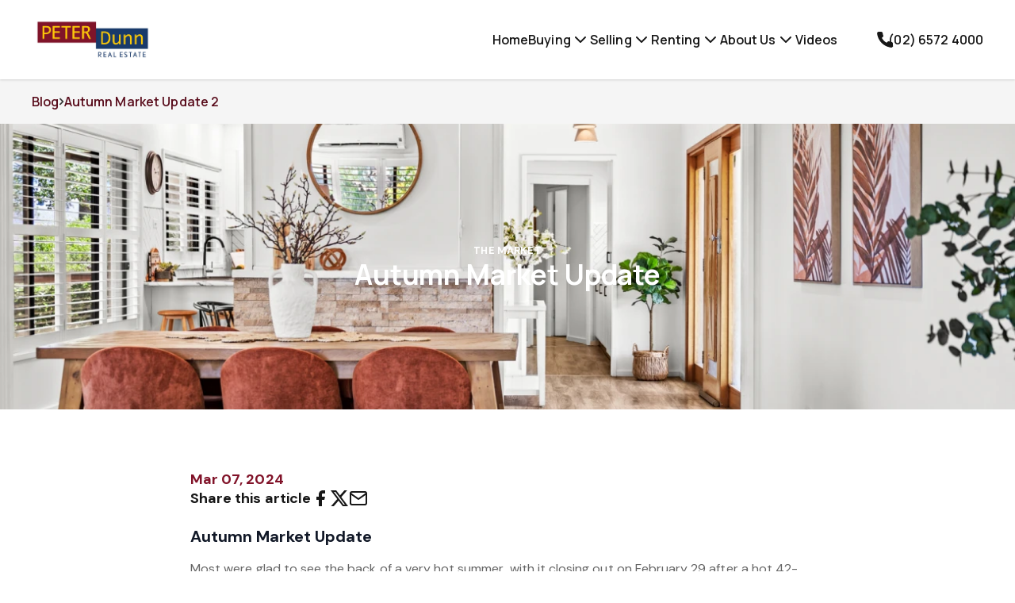

--- FILE ---
content_type: text/html; charset=UTF-8
request_url: https://peterdunn.com.au/blog/autumn-market-update-2
body_size: 28738
content:
<!DOCTYPE html>
<!--[if lte IE 6]>
<html class="preIE7 preIE8 preIE9" lang="en"><![endif]-->
<!--[if IE 7]>
<html class="preIE8 preIE9" lang="en"><![endif]-->
<!--[if IE 8]>
<html class="preIE9" lang="en"><![endif]-->
<!--[if gte IE 9]><!-->
<html lang="en"><!--<![endif]-->

    <head>
            <script>
        var gtmDataLayer = [];
        (function(w,d,s,l,i){w[l]=w[l]||[];w[l].push({'gtm.start':
                new Date().getTime(),event:'gtm.js'});var f=d.getElementsByTagName(s)[0],
            j=d.createElement(s),dl=l!='dataLayer'?'&l='+l:'';j.async=true;j.src=
            'https://www.googletagmanager.com/gtm.js?id='+i+dl;f.parentNode.insertBefore(j,f);
        })(window,document,'script','gtmDataLayer','UA-128568907-1');
    </script>

                <!-- Analytics hosted locally to avoid content blockers -->
    <script src="/js/analytics.min.js"></script>
    <script src="https://static-assets.cdn.rexsoftware.com/analytics-plugin-warehouse/v1.1.1/dist/analytics-plugin-warehouse.min.js"></script>
    <script>
        // Configuration
        window.rexAnalyticsConfig = {
            jitsu_key: 'iA8T9iMuijkRvlZggD18xYUN7GSe9qRG:ewoG2vgz9tGUEd7rPgJ8sUzrnvGUYsXa',
            app: 'Sites',
            website_id: '7cc0e04c-de5e-11ed-9624-eaf00ae0b625',
            website_domain: '//peterdunn.com.au/',
            website_name: 'Peter Dunn Real Estate'
        };
    </script>
    <script>
        // Wait for both scripts to load, then initialize with retries
        function attemptInitialization() {
            try {
                
                var config = window.rexAnalyticsConfig;
                
                if (typeof _warehousePlugin === 'undefined') {
                    return false;
                }
                
                // Function to add website context to any payload - defined early for use in fallback
                                function addWebsiteContext(payload) {
                    payload = payload || {};
                    payload.website_id = '7cc0e04c-de5e-11ed-9624-eaf00ae0b625';
                    payload.website_domain = '//peterdunn.com.au/';
                    payload.website_name = 'Peter Dunn Real Estate';
                                        payload.page_type = 'unknown';
                    return payload;
                }
                
                // Check if Analytics library is available  
                var AnalyticsLib = window._analytics && window._analytics.Analytics;
                if (!AnalyticsLib) {
                    return false;
                }
                
                // Initialize with warehouse plugin
                var rexAnalytics = AnalyticsLib(
                    _warehousePlugin.applyWarehousePlugin({
                        app: config.app,
                        version: 1,
                        jitsu_key: config.jitsu_key
                    })
                );
                

            // Add website context to ALL events with enhanced listener
            
            // Enhanced event listeners to catch all possible event types
            if (rexAnalytics.on) {
                // Listen for all events with context verification
                rexAnalytics.on('*', function(data) {
                    if (data && data.payload) {
                        addWebsiteContext(data.payload);
                    }
                });
                
                // Specific listeners for common events
                ['page', 'track', 'identify'].forEach(function(eventType) {
                    rexAnalytics.on(eventType, function(data) {
                        if (data && data.payload) {
                            addWebsiteContext(data.payload);
                            
                            if (missingKeys.length === 0) {
                                console.log('Rex Analytics: ✓ Complete website context for ' + eventType + ' event');
                            } else {
                                console.warn('Rex Analytics: ⚠️ Incomplete website context for ' + eventType + ' event. Missing:', missingKeys);
                            }
                        }
                    });
                });
            }
            
            // Override track method to ensure context is always included
            var originalTrack = rexAnalytics.track;
            rexAnalytics.track = function(event, properties) {
                properties = addWebsiteContext(properties || {});
                
                // Verify context in track override
                var contextKeys = ['website_id', 'website_name', 'website_domain'];
                var missingKeys = contextKeys.filter(function(key) {
                    return !properties[key] || properties[key] === '';
                });
                
                if (missingKeys.length === 0) {
                    console.log('Rex Analytics: ✓ Track override - complete context for event:', event, properties);
                } else {
                    console.warn('Rex Analytics: ⚠️ Track override - missing context for event:', event, 'Missing keys:', missingKeys, properties);
                }
                
                return originalTrack.call(this, event, properties);
            };
            
            // Override page method to ensure context is always included  
            var originalPage = rexAnalytics.page;
            rexAnalytics.page = function(properties) {
                properties = addWebsiteContext(properties || {});
                
                // Verify context in page override
                var contextKeys = ['website_id', 'website_name', 'website_domain'];
                var missingKeys = contextKeys.filter(function(key) {
                    return !properties[key] || properties[key] === '';
                });
                
                if (missingKeys.length === 0) {
                    console.log('Rex Analytics: ✓ Page override - complete context:', properties);
                } else {
                    console.warn('Rex Analytics: ⚠️ Page override - missing context keys:', missingKeys, properties);
                }
                
                return originalPage.call(this, properties);
            };

            // Track page view
            rexAnalytics.page({
                title: document.title,
                url: window.location.href,
                path: window.location.pathname,
                referrer: document.referrer
            });

            // Track listing views if on a listing page
            
            // Track search if on search results page
            
            // Make analytics available globally for form tracking
            window.rexAnalytics = rexAnalytics;
            
            // Log initialization summary with context verification
            console.log('Rex Analytics: Initialization complete with context verification enabled');
            console.log('Rex Analytics: Website context will be verified for ALL events:');
            console.log('  ✓ Event listeners with verification active');
            console.log('  ✓ Track method override with verification active'); 
            console.log('  ✓ Page method override with verification active');
            console.log('  ✓ Warehouse plugin methods with verification active');
            console.log('  ✓ Form tracking with verification active');
            console.log('Rex Analytics: Expected context keys:', ['website_id', 'website_name', 'website_domain', 'agency_id', 'page_type']);

            // Track form submissions with context verification
            document.addEventListener('submit', function(e) {
                var form = e.target;
                if (form.tagName === 'FORM') {
                    var formName = form.getAttribute('name') || form.getAttribute('id') || 'unknown';
                    var formType = form.getAttribute('data-form-type') || 'general';
                    
                    var formData = {
                        form_name: formName,
                        form_type: formType,
                        form_url: window.location.href
                    };
                    
                    // Context will be added by track override, but let's verify
                    console.log('Rex Analytics: Form submission detected:', formName, formType);
                    rexAnalytics.track('form_submission', formData);
                }
            });
                    
                return true;
                
            } catch (error) {
                console.error('Rex Analytics: Initialization failed:', error);
                return false;
            }
        }
        
        // Start trying to initialize after DOM loads
        document.addEventListener('DOMContentLoaded', function() {
            var attempts = 0;
            var maxAttempts = 10;
            
            function tryInit() {
                attempts++;
                console.log('Rex Analytics: Attempt', attempts, 'of', maxAttempts);
                
                if (attemptInitialization()) {
                    console.log('Rex Analytics: Initialization successful!');
                    return;
                }
                
                if (attempts < maxAttempts) {
                    setTimeout(tryInit, 1000);
                } else {
                    console.error('Rex Analytics: Failed to initialize after', maxAttempts, 'attempts');
                }
            }
            
            tryInit();
        });
    </script>
        <meta charset="UTF-8">
<meta http-equiv="X-UA-Compatible" content="IE=edge,chrome=1">
<meta name="viewport" content="user-scalable=no,width=device-width,initial-scale=1.0,minimum-scale=1.0,maximum-scale=1.0,user-scalable=no">
<meta property="og:locale" content="en_GB" />
  <title>Autumn Market Update - Peter Dunn Real Estate - Singleton Real Estate Agents and Property Managers</title>
  <meta property="og:title" content="Autumn Market Update - Peter Dunn Real Estate - Singleton Real Estate Agents and Property Managers"/>
  <meta property="twitter:title" content="Autumn Market Update - Peter Dunn Real Estate - Singleton Real Estate Agents and Property Managers"/>
  <meta name="description" content="Autumn Market Update Most were glad to see the back of a very hot summer, with it closing out on February 29 after a hot 42-degree day with a huge electrical storm....">
  <meta name="twitter:card" content="summary"/>
  <meta name="twitter:description" content="Autumn Market Update Most were glad to see the back of a very hot summer, with it closing out on February 29 after a hot 42-degree day with a huge electrical storm...."/>
  <meta property="og:description" content="Autumn Market Update Most were glad to see the back of a very hot summer, with it closing out on February 29 after a hot 42-degree day with a huge electrical storm...."/>
  <meta name="keywords" content="Real Estate Agents Singleton, Singleton Real Estate, Singleton Real Estate Agents, Singleton Real Estate Agency">
  <meta property="og:image" content="https://app-spoke-sites-au.s3.amazonaws.com/uploads/sites/137/2024/03/6-Eyre-34.jpg"/>
  <meta property="twitter:image" content="https://app-spoke-sites-au.s3.amazonaws.com/uploads/sites/137/2024/03/6-Eyre-34.jpg"/>
  <link rel="shortcut icon" type="image/png" href="https://s3.ap-southeast-2.amazonaws.com/app-spoke-sites-au/137/52d61ed7ad39c9ac448ff75125be53bb.ico"/>
<meta property="og:url" content="https://peterdunn.com.au/blog/autumn-market-update-2" />
<link rel="canonical" href="https://peterdunn.com.au/blog/autumn-market-update-2" />
<meta property="og:type" content="article"/>

            <meta name="google-site-verification" content="nVsFmYFWXrZ3kutiKmod2BFLJKbbrZt_Zld_qA88wIM" />

<!-- Google tag (gtag.js) -->
<script>

  window.dataLayer = window.dataLayer || [];

  function gtag(){dataLayer.push(arguments);}

  gtag('js', new Date());

 

  gtag('config', 'G-R3QQ2PZ4B1');

</script>
        


                
        
                    <script>
                !function (f, b, e, v, n, t, s) {
                    if (f.fbq) return;
                    n = f.fbq = function () {
                        n.callMethod ?
                            n.callMethod.apply(n, arguments) : n.queue.push(arguments)
                    };
                    if (!f._fbq) f._fbq = n;
                    n.push = n;
                    n.loaded = !0;
                    n.version = '2.0';
                    n.queue = [];
                    t = b.createElement(e);
                    t.async = !0;
                    t.src = v;
                    s = b.getElementsByTagName(e)[0];
                    s.parentNode.insertBefore(t, s)
                }(window, document, 'script',
                    'https://connect.facebook.net/en_US/fbevents.js');
                fbq('init', '673246669679803');
                fbq('track', 'PageView');
            </script>
        
                    <style>
                /*

@media (max-width: 500px) {
.react-tabs__tab-panel .image-gallery-image {
max-height: 300px!important;
}
}

*/

.v2-animate-fadeIn {
animation: v2-fadeIn 0s ease-in!important;
}

.share__bar.accent-color-bg {
background-color: #183969;
}

.page__hero_image__overlay {
background: none!important;
background-color: none!important;
}

.max-w-screen-xl.w-full.mx-auto.px-4.lg\:px-0 h1 {
color: #FFF;
}

.agent-mb-image-border.mb-6 {
margin-left: 35px;
}

.testimonials-block.v2-relative.v2-flex.v2-flex-col.v2-items-center.v2-justify-center.v2-bg-primary-600.v2-pt-9.v2-pb-0.sm\:v2-py-15, .testimonials-block.v2-relative.v2-flex.v2-flex-col.v2-items-center.v2-justify-center.v2-bg-primary-600.v2-w-full {
background-color: #183969;
}

a.v2-flex.v2-px-1.v2-py-0\.5.v2-font-body.v2-text-xs.v2-font-semibold.v2-bg-primary-800.v2-text-primary-500 {
background-color: #FFF;
}

div#hero-banner
.v2-bg-primary-500 {
--tw-bg-opacity: 0;
background-color: hsla(var(--color--primary-500),var(--tw-bg-opacity));
}

.react-form-wrapper form button span {
color: #FFF!important;
}
            </style>
        

                    <meta name="google-site-verification" content="h4JHHG6iVBfiXajkWSpnkWWh04vAWMl5A3T3wsbJgJo" />

<!-- Meta Pixel Code -->

<script>

!function(f,b,e,v,n,t,s)

{if(f.fbq)return;n=f.fbq=function(){n.callMethod?

n.callMethod.apply(n,arguments):n.queue.push(arguments)};

if(!f._fbq)f._fbq=n;n.push=n;n.loaded=!0;n.version='2.0';

n.queue=[];t=b.createElement(e);t.async=!0;

t.src=v;s=b.getElementsByTagName(e)[0];

s.parentNode.insertBefore(t,s)}(window, document,'script',

'https://connect.facebook.net/en_US/fbevents.js');

fbq('init', '1029748214649250');

fbq('track', 'PageView');

</script>

<noscript><img height="1" width="1" style="display:none"

src="https://www.facebook.com/tr?id=1029748214649250&ev=PageView&noscript=1"

/></noscript>

<!-- End Meta Pixel Code -->

<!-- Google tag (gtag.js) -->


</script>

<script>

  window.dataLayer = window.dataLayer || [];

  function gtag(){dataLayer.push(arguments);}

  gtag('js', new Date());

 

  gtag('config', 'AW-11301156397');

</script>

<!-- Google tag (gtag.js) -->


<script>

  window.dataLayer = window.dataLayer || [];

  function gtag(){dataLayer.push(arguments);}

  gtag('js', new Date());

 

  gtag('config', 'G-R3QQ2PZ4B1');

</script>
        
        <script>
            // Localisation mapping
            const localisationValues = [{"locale":"English","currency_code":"AUD","currency_symbol":"$","under_offer":"Under Offer","suburb_label":"Suburb"}][0];
            const __ = (localisationKey) => {
                return localisationValues[localisationKey] || '';
            }
        </script>

        
            </head>



<body id="body">

<div id="page-body" class="v2-overflow-x-hidden v2-overflow-y-hidden">
        <!-- Google Tag Manager (noscript) -->
    <noscript>
        <iframe src="https://www.googletagmanager.com/ns.html?id=UA-128568907-1"
                height="0" width="0" style="display:none;visibility:hidden"></iframe>
    </noscript>
    <!-- End Google Tag Manager (noscript) -->

    <noscript>
        <img height="1" width="1" style="display:none"
             src="https://www.facebook.com/tr?id=673246669679803&ev=PageView&noscript=1"/>
    </noscript>

<script src="https://peterdunn.com.au/js/dist/~setup.7ce08b77b19e3ebf39de.js"></script>
<script src="https://peterdunn.com.au/js/dist/~runtime.7ce08b77b19e3ebf39de.js"></script>


<style>
  :root {
    /**
     * In the following we define CSS variables dynamically from the personas theme settings.
     * That way we can access these values easily from within the css/less. We generate
     * variables instead of class names here because for the less and tailwind
     * preprocessors to pick class names up correctly, they need to be defined within
     * the parsed CSS tree :/
     **/

    /* Colors */
          --color--primary-400: 348, 74%, 19%;
          --color--primary-500: 348, 74%, 29%;
          --color--primary-600: 348, 74%, 39%;
          --color--primary-800: 348, 74%, 74%;
          --color--primary-hover: 348, 74%, 34%;
          --color--primary-active: 348, 74%, 24%;
          --color--secondary-400: 216, 63%, 15%;
          --color--secondary-500: 216, 63%, 25%;
          --color--secondary-600: 216, 63%, 35%;
          --color--secondary-hover: 216, 63%, 30%;
          --color--secondary-active: 216, 63%, 20%;
          --color--dark-400: 348, 74%, 5%;
          --color--dark-500: 348, 74%, 10%;
          --color--dark-600: 348, 74%, 20%;
          --color--dark-hover: 348, 74%, 15%;
          --color--dark-active: 348, 74%, 25%;
          --color--light-400: 348, 5%, 65%;
          --color--light-500: 348, 5%, 95%;
          --color--light-600: 348, 5%, 100%;
          --color--light-hover: 348, 5%, 90%;
          --color--light-active: 348, 5%, 80%;
    
    /* Required for the listings gallery slider, to highlight active image. */
    --brand_primary_color: hsl(348, 74%, 29%);

    /* Fonts & Text Styles */
      --font--base-size: 10px;
      --font--header-family: Manrope,-apple-system,BlinkMacSystemFont,system-ui,sans-serif;
      --font--body-family: DM Sans,-apple-system,BlinkMacSystemFont,system-ui,sans-serif;

                            --text--display--font-family: Manrope,-apple-system,BlinkMacSystemFont,system-ui,sans-serif;
                                --text--display--font-weight: 800;
                                --text--display--font-size: calc(5.6rem * 1);
                                          --text--display--letter-spacing: -0.015rem;
                                --text--display--line-height: 6.7rem;
                                          --text--h1--font-family: Manrope,-apple-system,BlinkMacSystemFont,system-ui,sans-serif;
                                --text--h1--font-weight: 700;
                                --text--h1--font-size: calc(3.5rem * 1);
                                          --text--h1--letter-spacing: -0.015rem;
                                --text--h1--line-height: 4.2rem;
                                          --text--h2--font-family: Manrope,-apple-system,BlinkMacSystemFont,system-ui,sans-serif;
                                --text--h2--font-weight: 700;
                                --text--h2--font-size: calc(2.77rem * 1);
                                          --text--h2--letter-spacing: -0.005rem;
                                --text--h2--line-height: 3.2rem;
                                          --text--h3--font-family: Manrope,-apple-system,BlinkMacSystemFont,system-ui,sans-serif;
                                --text--h3--font-weight: 700;
                                --text--h3--font-size: calc(2.4rem * 1);
                                          --text--h3--letter-spacing: 0rem;
                                --text--h3--line-height: 2.9rem;
                                          --text--h4--font-family: Manrope,-apple-system,BlinkMacSystemFont,system-ui,sans-serif;
                                --text--h4--font-weight: 700;
                                --text--h4--font-size: calc(2.08rem * 1);
                                          --text--h4--letter-spacing: 0.0025rem;
                                --text--h4--line-height: 2.5rem;
                                          --text--h5--font-family: Manrope,-apple-system,BlinkMacSystemFont,system-ui,sans-serif;
                                --text--h5--font-weight: 700;
                                --text--h5--font-size: calc(1.8rem * 1);
                                          --text--h5--letter-spacing: 0.0025rem;
                                --text--h5--line-height: 2.5rem;
                                          --text--nav-link--font-family: Manrope,-apple-system,BlinkMacSystemFont,system-ui,sans-serif;
                                --text--nav-link--font-weight: 600;
                                --text--nav-link--font-size: calc(1.6rem * 1);
                                          --text--nav-link--letter-spacing: 0.0125rem;
                                --text--nav-link--line-height: 2.4rem;
                                          --text--testimonials--font-family: DM Sans,-apple-system,BlinkMacSystemFont,system-ui,sans-serif;
                                --text--testimonials--font-weight: 400;
                                --text--testimonials--font-size: calc(2.2rem * 1);
                                          --text--testimonials--letter-spacing: 0rem;
                                --text--testimonials--line-height: 2.8rem;
                                          --text--overline--font-family: DM Sans,-apple-system,BlinkMacSystemFont,system-ui,sans-serif;
                                --text--overline--font-weight: 700;
                                --text--overline--font-size: calc(1.28rem * 1);
                                          --text--overline--letter-spacing: 0.015rem;
                                --text--overline--line-height: 1.9rem;
                                --text--overline--text-transform: uppercase;
                                          --text--body--font-family: DM Sans,-apple-system,BlinkMacSystemFont,system-ui,sans-serif;
                                --text--body--font-weight: 400;
                                --text--body--font-size: calc(1.6rem * 1);
                                          --text--body--letter-spacing: 0.005rem;
                                --text--body--line-height: 2.6rem;
                                          --text--body-small--font-family: DM Sans,-apple-system,BlinkMacSystemFont,system-ui,sans-serif;
                                --text--body-small--font-weight: 400;
                                --text--body-small--font-size: calc(1.4rem * 1);
                                          --text--body-small--letter-spacing: 0.0025rem;
                                --text--body-small--line-height: 1.6rem;
                                          --text--body-small-bold--font-family: DM Sans,-apple-system,BlinkMacSystemFont,system-ui,sans-serif;
                                --text--body-small-bold--font-weight: 700;
                                --text--body-small-bold--font-size: calc(1.4rem * 1);
                                          --text--body-small-bold--letter-spacing: 0.0025rem;
                                --text--body-small-bold--line-height: 1.9rem;
                                          --text--body-bold--font-family: DM Sans,-apple-system,BlinkMacSystemFont,system-ui,sans-serif;
                                --text--body-bold--font-weight: 700;
                                --text--body-bold--font-size: calc(1.6rem * 1);
                                          --text--body-bold--letter-spacing: 0.005rem;
                                --text--body-bold--line-height: 2.4rem;
                                          --text--body-large--font-family: DM Sans,-apple-system,BlinkMacSystemFont,system-ui,sans-serif;
                                --text--body-large--font-weight: 400;
                                --text--body-large--font-size: calc(1.8rem * 1);
                                          --text--body-large--letter-spacing: 0rem;
                                --text--body-large--line-height: 2.4rem;
                                          --text--body-large-bold--font-family: DM Sans,-apple-system,BlinkMacSystemFont,system-ui,sans-serif;
                                --text--body-large-bold--font-weight: 700;
                                --text--body-large-bold--font-size: calc(1.8rem * 1);
                                          --text--body-large-bold--letter-spacing: 0.005rem;
                                --text--body-large-bold--line-height: 2.4rem;
                                          --text--caption--font-family: DM Sans,-apple-system,BlinkMacSystemFont,system-ui,sans-serif;
                                --text--caption--font-weight: 700;
                                --text--caption--font-size: calc(1.4rem * 1);
                                          --text--caption--letter-spacing: 0.0025rem;
                                --text--caption--line-height: 1.9rem;
                                          --text--siteloft-brand--font-family: DM Sans,-apple-system,BlinkMacSystemFont,system-ui,sans-serif;
                                --text--siteloft-brand--font-weight: 400;
                                --text--siteloft-brand--font-size: calc(1rem * 1);
                                          --text--siteloft-brand--letter-spacing: 0.0025rem;
                                --text--siteloft-brand--line-height: 1.3rem;
                    }
</style>
<script type="text/javascript" src="//code.jquery.com/jquery-1.11.0.min.js"></script>
<script type="text/javascript" src="//code.jquery.com/jquery-migrate-1.2.1.min.js"></script>
<script type="text/javascript" src="https://cdnjs.cloudflare.com/ajax/libs/select2/4.0.13/js/select2.min.js"></script>
<script type="text/javascript" src="//cdn.jsdelivr.net/npm/slick-carousel@1.5.9/slick/slick.min.js"></script>
<script defer src="https://unpkg.com/alpinejs@3.x.x/dist/cdn.min.js"></script>
<script src="https://peterdunn.com.au/js/dist/~twig-js.7ce08b77b19e3ebf39de.js"></script><script> window.__TwigJs && window.__TwigJs.dynamicImport('versatile/mobile-slide-out-menu')</script>
<script> window.__TwigJs && window.__TwigJs.dynamicImport('versatile/header-scroll')</script>


<link rel="stylesheet" href="//peterdunn.com.au/css/styles.css?id=8dfd4d1b0976474d23a0"/>




                



<header id="header" style="z-index: 9999" class="v2-relative v2-w-full">
    <div id="header-container"
         data-font-color="dark"
         data-transparent-header-disabled="1"
         data-transparent-font-color="white"
         data-font-hover-color="dark-hover"
         data-transparent-font-hover-color="light-hover"
         class="v2-flex v2-justify-between v2-content-center
         v2-max-h-18 md:v2-max-h-24 lg:v2-max-h-25 v2-w-full
         v2-px-5 md:v2-px-8 lg:v2-px-10 2xl:v2-px-25 v2-py-2.5 lg:v2-py-5
         v2-transition-colors v2-duration-200 v2-delay-75
         v2-bg-white v2-static v2-shadow v2-bg-white v2-text-dark">

        <div id="logo-container"
             class="v2-flex v2-items-center v2-justify-start v2-flex-shrink v2-w-full">

                        


<div id="desktop-logo"
     class="v2-block v2-overflow-hidden v2-h-full v2-w-auto v2-cursor-pointer">
    <a id="primary-logo"
       target="_self"
       href="https://peterdunn.com.au/">
                
                    <img
                loading="lazy"
                data-testid="shared-image-component"
                class="v2-object-scale-down v2-max-w-200 2xl:v2-max-w-250 v2-w-auto v2-h-full"
                sizes='(min-width: 1536px) 100%,
                (min-width: 1280px) 100%,
                (min-width: 1024px) 100%,
                (min-width: 768px) 100%,
                (min-width: 640px) 100%,
                100%'
                srcset='
                                            https://au-mirage.cdns.rexsoftware.com/api/v1/output/eyJ0eXAiOiJKV1QiLCJhbGciOiJIUzI1NiJ9.[base64].2zdoW63gztLSPx6FmMMJewPzTonGSqd_jk3uEN1H4R0 100w,
                                            https://au-mirage.cdns.rexsoftware.com/api/v1/output/eyJ0eXAiOiJKV1QiLCJhbGciOiJIUzI1NiJ9.[base64].pFi-tg0LKrLla3V3iaque5e4S3snHf_nvpKlKwEnxhk 200w,
                                            https://au-mirage.cdns.rexsoftware.com/api/v1/output/eyJ0eXAiOiJKV1QiLCJhbGciOiJIUzI1NiJ9.[base64].cqOXsdSEDN5QbKNZN8JBNKfYwqvrfS_vJxONLWyuBU0 300w,
                                            https://au-mirage.cdns.rexsoftware.com/api/v1/output/eyJ0eXAiOiJKV1QiLCJhbGciOiJIUzI1NiJ9.[base64].bpEtygh2czG4OBm6AtgtsUDhtplXR3l591YWgieKKAc 400w,
                                            https://au-mirage.cdns.rexsoftware.com/api/v1/output/eyJ0eXAiOiJKV1QiLCJhbGciOiJIUzI1NiJ9.[base64].JovX8FU1YRRLOBEdSjUkoVgDX1T17jDAnYDm5m232W4 500w,
                                            https://au-mirage.cdns.rexsoftware.com/api/v1/output/eyJ0eXAiOiJKV1QiLCJhbGciOiJIUzI1NiJ9.[base64].h3Ma4CqI-EjxsSnMfnZqjLQ4VVehrDt94W2djmpnNsE 600w,
                                            https://au-mirage.cdns.rexsoftware.com/api/v1/output/eyJ0eXAiOiJKV1QiLCJhbGciOiJIUzI1NiJ9.[base64].3-gtohNqxfh1d7xEyd9BN7bUMndPulTOuOMbnc12_hQ 700w,
                                            https://au-mirage.cdns.rexsoftware.com/api/v1/output/eyJ0eXAiOiJKV1QiLCJhbGciOiJIUzI1NiJ9.[base64].3LDWsukvrvkhmcb4so56j7BzHUkyJQU69tybF2KdHm8 800w,
                                            https://au-mirage.cdns.rexsoftware.com/api/v1/output/eyJ0eXAiOiJKV1QiLCJhbGciOiJIUzI1NiJ9.[base64].EHcjE_GhlQm5_FKZV2dZRobP46MTPG2O9IrurUGiDXw 900w,
                                            https://au-mirage.cdns.rexsoftware.com/api/v1/output/eyJ0eXAiOiJKV1QiLCJhbGciOiJIUzI1NiJ9.[base64].SZC0KDK3ZWfR3im2kSf-tvZ6sQ8cTNIXquVz-4B2EAE 1000w,
                                            https://au-mirage.cdns.rexsoftware.com/api/v1/output/eyJ0eXAiOiJKV1QiLCJhbGciOiJIUzI1NiJ9.[base64].iE_8R2kZSsGN6bx3nMLrBEZ8YdrI8BW3f79Y-H21K18 1100w,
                                            https://au-mirage.cdns.rexsoftware.com/api/v1/output/eyJ0eXAiOiJKV1QiLCJhbGciOiJIUzI1NiJ9.[base64].9a1NeCfXlucWbbWV3zAx4Dyl9frx-22Pcsu5B6SOVYc 1200w,
                                            https://au-mirage.cdns.rexsoftware.com/api/v1/output/eyJ0eXAiOiJKV1QiLCJhbGciOiJIUzI1NiJ9.[base64].3MnpZuO-INvKOoA0I76l1BVtz67ro9sf8D5YYYBV-cc 1300w,
                                            https://au-mirage.cdns.rexsoftware.com/api/v1/output/eyJ0eXAiOiJKV1QiLCJhbGciOiJIUzI1NiJ9.[base64].fgHgaOLt8uymvDYmpS7AH8r2khe91ZMXXUyMGGfDQRE 1400w,
                                            https://au-mirage.cdns.rexsoftware.com/api/v1/output/eyJ0eXAiOiJKV1QiLCJhbGciOiJIUzI1NiJ9.[base64].929cmeIvgbuUpk_bMUZBHweUn1kIUCy563w3cvaAQro 1500w,
                                            https://au-mirage.cdns.rexsoftware.com/api/v1/output/eyJ0eXAiOiJKV1QiLCJhbGciOiJIUzI1NiJ9.[base64].PyX8bpn0IeXkgq1lo4SbMWoIUHbjjNal2cOisreWK7I 1600w,
                                            https://au-mirage.cdns.rexsoftware.com/api/v1/output/eyJ0eXAiOiJKV1QiLCJhbGciOiJIUzI1NiJ9.[base64].PIo0whzd3wHbnW0xziy02crOpJrhdooQbLTwGuqsdsk 1700w,
                                            https://au-mirage.cdns.rexsoftware.com/api/v1/output/eyJ0eXAiOiJKV1QiLCJhbGciOiJIUzI1NiJ9.[base64].FBtJZpgch8GQuXL25RyXAzA5Cyo-6LUulUKy1B2Jtaw 1800w,
                                            https://au-mirage.cdns.rexsoftware.com/api/v1/output/eyJ0eXAiOiJKV1QiLCJhbGciOiJIUzI1NiJ9.[base64].fHR4J6pReclSfchV87slNJ6NMQ-63V8HJ_o45YkCxZo 1900w,
                                    '
                src='https://s3.ap-southeast-2.amazonaws.com/app-spoke-sites-au/137/7b05ad96b6ad086d0cb9cf05450f71c0.jpg'
                alt='Company logo'
                                        />
    
    </a>
            <a id="secondary-logo"
           data-display-secondary-logo="https://s3.ap-southeast-2.amazonaws.com/app-spoke-sites-au/137/7b05ad96b6ad086d0cb9cf05450f71c0.jpg"
           target="_self"
           href="https://peterdunn.com.au/"
           class="v2-hidden">
                    
                    <img
                loading="eager"
                data-testid="shared-image-component"
                class="v2-object-scale-down v2-max-w-200 2xl:v2-max-w-250 v2-w-auto v2-h-full"
                sizes='(min-width: 1536px) 100%,
                (min-width: 1280px) 100%,
                (min-width: 1024px) 100%,
                (min-width: 768px) 100%,
                (min-width: 640px) 100%,
                100%'
                srcset='
                                            https://au-mirage.cdns.rexsoftware.com/api/v1/output/eyJ0eXAiOiJKV1QiLCJhbGciOiJIUzI1NiJ9.[base64].2zdoW63gztLSPx6FmMMJewPzTonGSqd_jk3uEN1H4R0 100w,
                                            https://au-mirage.cdns.rexsoftware.com/api/v1/output/eyJ0eXAiOiJKV1QiLCJhbGciOiJIUzI1NiJ9.[base64].pFi-tg0LKrLla3V3iaque5e4S3snHf_nvpKlKwEnxhk 200w,
                                            https://au-mirage.cdns.rexsoftware.com/api/v1/output/eyJ0eXAiOiJKV1QiLCJhbGciOiJIUzI1NiJ9.[base64].cqOXsdSEDN5QbKNZN8JBNKfYwqvrfS_vJxONLWyuBU0 300w,
                                            https://au-mirage.cdns.rexsoftware.com/api/v1/output/eyJ0eXAiOiJKV1QiLCJhbGciOiJIUzI1NiJ9.[base64].bpEtygh2czG4OBm6AtgtsUDhtplXR3l591YWgieKKAc 400w,
                                            https://au-mirage.cdns.rexsoftware.com/api/v1/output/eyJ0eXAiOiJKV1QiLCJhbGciOiJIUzI1NiJ9.[base64].JovX8FU1YRRLOBEdSjUkoVgDX1T17jDAnYDm5m232W4 500w,
                                            https://au-mirage.cdns.rexsoftware.com/api/v1/output/eyJ0eXAiOiJKV1QiLCJhbGciOiJIUzI1NiJ9.[base64].h3Ma4CqI-EjxsSnMfnZqjLQ4VVehrDt94W2djmpnNsE 600w,
                                            https://au-mirage.cdns.rexsoftware.com/api/v1/output/eyJ0eXAiOiJKV1QiLCJhbGciOiJIUzI1NiJ9.[base64].3-gtohNqxfh1d7xEyd9BN7bUMndPulTOuOMbnc12_hQ 700w,
                                            https://au-mirage.cdns.rexsoftware.com/api/v1/output/eyJ0eXAiOiJKV1QiLCJhbGciOiJIUzI1NiJ9.[base64].3LDWsukvrvkhmcb4so56j7BzHUkyJQU69tybF2KdHm8 800w,
                                            https://au-mirage.cdns.rexsoftware.com/api/v1/output/eyJ0eXAiOiJKV1QiLCJhbGciOiJIUzI1NiJ9.[base64].EHcjE_GhlQm5_FKZV2dZRobP46MTPG2O9IrurUGiDXw 900w,
                                            https://au-mirage.cdns.rexsoftware.com/api/v1/output/eyJ0eXAiOiJKV1QiLCJhbGciOiJIUzI1NiJ9.[base64].SZC0KDK3ZWfR3im2kSf-tvZ6sQ8cTNIXquVz-4B2EAE 1000w,
                                            https://au-mirage.cdns.rexsoftware.com/api/v1/output/eyJ0eXAiOiJKV1QiLCJhbGciOiJIUzI1NiJ9.[base64].iE_8R2kZSsGN6bx3nMLrBEZ8YdrI8BW3f79Y-H21K18 1100w,
                                            https://au-mirage.cdns.rexsoftware.com/api/v1/output/eyJ0eXAiOiJKV1QiLCJhbGciOiJIUzI1NiJ9.[base64].9a1NeCfXlucWbbWV3zAx4Dyl9frx-22Pcsu5B6SOVYc 1200w,
                                            https://au-mirage.cdns.rexsoftware.com/api/v1/output/eyJ0eXAiOiJKV1QiLCJhbGciOiJIUzI1NiJ9.[base64].3MnpZuO-INvKOoA0I76l1BVtz67ro9sf8D5YYYBV-cc 1300w,
                                            https://au-mirage.cdns.rexsoftware.com/api/v1/output/eyJ0eXAiOiJKV1QiLCJhbGciOiJIUzI1NiJ9.[base64].fgHgaOLt8uymvDYmpS7AH8r2khe91ZMXXUyMGGfDQRE 1400w,
                                            https://au-mirage.cdns.rexsoftware.com/api/v1/output/eyJ0eXAiOiJKV1QiLCJhbGciOiJIUzI1NiJ9.[base64].929cmeIvgbuUpk_bMUZBHweUn1kIUCy563w3cvaAQro 1500w,
                                            https://au-mirage.cdns.rexsoftware.com/api/v1/output/eyJ0eXAiOiJKV1QiLCJhbGciOiJIUzI1NiJ9.[base64].PyX8bpn0IeXkgq1lo4SbMWoIUHbjjNal2cOisreWK7I 1600w,
                                            https://au-mirage.cdns.rexsoftware.com/api/v1/output/eyJ0eXAiOiJKV1QiLCJhbGciOiJIUzI1NiJ9.[base64].PIo0whzd3wHbnW0xziy02crOpJrhdooQbLTwGuqsdsk 1700w,
                                            https://au-mirage.cdns.rexsoftware.com/api/v1/output/eyJ0eXAiOiJKV1QiLCJhbGciOiJIUzI1NiJ9.[base64].FBtJZpgch8GQuXL25RyXAzA5Cyo-6LUulUKy1B2Jtaw 1800w,
                                            https://au-mirage.cdns.rexsoftware.com/api/v1/output/eyJ0eXAiOiJKV1QiLCJhbGciOiJIUzI1NiJ9.[base64].fHR4J6pReclSfchV87slNJ6NMQ-63V8HJ_o45YkCxZo 1900w,
                                    '
                src='https://s3.ap-southeast-2.amazonaws.com/app-spoke-sites-au/137/7b05ad96b6ad086d0cb9cf05450f71c0.jpg'
                alt='Company logo'
                                        />
    
        </a>
    </div>
                    </div>

                
        <div class="v2-flex v2-justify-end">

            
<menu id="desktop-menu"
      class="v2-invisible v2-flex v2-flex-grow v2-items-center v2-justify-evenly
      xl:v2-justify-end v2-gap-12 v2-text-nav-link">
            <li id="db0b82e6-de5f-11ed-ad28-d6a23be62c81"
            class="v2-flex v2-flex-col v2-items-center v2-relative v2-gap-x-2.5 v2-cursor-pointer"
        >
                                                                
    <div class="v2-relative
            v2-flex
                 v2-flex-col v2-group">
        <div class="v2-flex v2-flex-row v2-relative v2-gap-x-2.5 v2-items-center v2-justify-between
        animated-menu-item">

            <a class="v2-relative hover:v2-no-underline v2-whitespace-nowrap"
                                            href="/"
                        target="_self"
                                >
                Home

                            </a>

            
            
                            <div style="height: 2px; transition: transform 0.3s;"
                    class="v2-bg-light-hover animated-menu-item-underline
                    v2-absolute v2-bottom-0 v2-left-0 v2-right-0
                    v2-transform v2-scale-x-0 group-hover:v2-scale-x-100"
                ></div>
                    </div>


    </div>

            
                                </li>
            <li id="db15aef6-de5f-11ed-be6b-d6a23be62c81"
            class="v2-flex v2-flex-col v2-items-center v2-relative v2-gap-x-2.5 v2-cursor-pointer"
        >
                                                                
    <div class="v2-relative
            v2-flex
                 v2-flex-col v2-group">
        <div class="v2-flex v2-flex-row v2-relative v2-gap-x-2.5 v2-items-center v2-justify-between
        animated-menu-item">

            <a class="v2-relative hover:v2-no-underline v2-whitespace-nowrap"
                                >
                Buying

                            </a>

                            <svg xmlns="http://www.w3.org/2000/svg"
     class="v2-w-5 v2-h-5 lg:v2-w-6 lg:v2-h-6"
     width="24"
     height="24"
     viewBox="0 0 24 24"
     fill="none">
    <path d="M6 9L12 15L18 9"
          stroke="currentColor"
          stroke-width="2"
          stroke-linecap="round"
          stroke-linejoin="round" />
</svg>            
            
                            <div style="height: 2px; transition: transform 0.3s;"
                    class="v2-bg-light-hover animated-menu-item-underline
                    v2-absolute v2-bottom-0 v2-left-0 v2-right-0
                    v2-transform v2-scale-x-0 group-hover:v2-scale-x-100"
                ></div>
                    </div>


    </div>

            
                                        <div class="dropdown-desktop-menu v2-absolute v2-top-full v2-left-0 v2-hidden">
                    <div id="db15aef6-de5f-11ed-be6b-d6a23be62c81"
                         class="v2-mt-2 v2-min-w-36 v2-whitespace-nowrap
                         v2-bg-white v2-text-dark v2-shadow v2-animate-expandHeight v2-overflow-hidden"
                    >
                        <ul class="v2-flex v2-flex-col _v2-mx-6 v2-my-5 v2-gap-y-5">
                                                            <li class="v2-flex submenu-item">
                                                                        
    <div class="v2-relative
        v2-flex-1 _v2-bg-primary-500 v2-px-6
                 v2-flex-col v2-group">
        <div class="v2-flex v2-flex-row v2-relative v2-gap-x-2.5 v2-items-center v2-justify-between
        ">

            <a class="v2-relative hover:v2-no-underline 1"
                                            href="/listings?saleOrRental=Sale&amp;status=available_under_contract&amp;sortby=dateListed-desc"
                        target="_self"
                                >
                Latest

                                    <div style="height: 2px; transition: transform 0.3s;"
                        class="v2-bg-dark-hover
                        v2-absolute v2-bottom-0 v2-left-0 v2-right-0
                        v2-transform v2-scale-x-0 group-hover:v2-scale-x-100"
                    ></div>
                            </a>

            
            
                    </div>


    </div>


                                                                    </li>
                                                            <li class="v2-flex submenu-item">
                                                                        
    <div class="v2-relative
        v2-flex-1 _v2-bg-primary-500 v2-px-6
                 v2-flex-col v2-group">
        <div class="v2-flex v2-flex-row v2-relative v2-gap-x-2.5 v2-items-center v2-justify-between
        ">

            <a class="v2-relative hover:v2-no-underline 1"
                                            href="/listings?saleOrRental=Sale&amp;status=available_under_contract&amp;sortby=dateListed-desc&amp;type=Residential"
                        target="_self"
                                >
                Residential

                                    <div style="height: 2px; transition: transform 0.3s;"
                        class="v2-bg-dark-hover
                        v2-absolute v2-bottom-0 v2-left-0 v2-right-0
                        v2-transform v2-scale-x-0 group-hover:v2-scale-x-100"
                    ></div>
                            </a>

            
            
                    </div>


    </div>


                                                                    </li>
                                                            <li class="v2-flex submenu-item">
                                                                        
    <div class="v2-relative
        v2-flex-1 _v2-bg-primary-500 v2-px-6
                 v2-flex-col v2-group">
        <div class="v2-flex v2-flex-row v2-relative v2-gap-x-2.5 v2-items-center v2-justify-between
        ">

            <a class="v2-relative hover:v2-no-underline 1"
                                            href="/listings?saleOrRental=Sale&amp;status=available_under_contract&amp;sortby=dateListed-desc&amp;type=Land"
                        target="_self"
                                >
                Land

                                    <div style="height: 2px; transition: transform 0.3s;"
                        class="v2-bg-dark-hover
                        v2-absolute v2-bottom-0 v2-left-0 v2-right-0
                        v2-transform v2-scale-x-0 group-hover:v2-scale-x-100"
                    ></div>
                            </a>

            
            
                    </div>


    </div>


                                                                    </li>
                                                            <li class="v2-flex submenu-item">
                                                                        
    <div class="v2-relative
        v2-flex-1 _v2-bg-primary-500 v2-px-6
                 v2-flex-col v2-group">
        <div class="v2-flex v2-flex-row v2-relative v2-gap-x-2.5 v2-items-center v2-justify-between
        ">

            <a class="v2-relative hover:v2-no-underline 1"
                                            href="/wattleview-stage-2"
                        target="_self"
                                >
                Wattleview – Stage 2

                                    <div style="height: 2px; transition: transform 0.3s;"
                        class="v2-bg-dark-hover
                        v2-absolute v2-bottom-0 v2-left-0 v2-right-0
                        v2-transform v2-scale-x-0 group-hover:v2-scale-x-100"
                    ></div>
                            </a>

            
            
                    </div>


    </div>


                                                                    </li>
                                                            <li class="v2-flex submenu-item">
                                                                        
    <div class="v2-relative
        v2-flex-1 _v2-bg-primary-500 v2-px-6
                 v2-flex-col v2-group">
        <div class="v2-flex v2-flex-row v2-relative v2-gap-x-2.5 v2-items-center v2-justify-between
        ">

            <a class="v2-relative hover:v2-no-underline 1"
                                            href="/bridgman-ridge"
                        target="_self"
                                >
                Bridgman Ridge – Stages 6 &amp; 8

                                    <div style="height: 2px; transition: transform 0.3s;"
                        class="v2-bg-dark-hover
                        v2-absolute v2-bottom-0 v2-left-0 v2-right-0
                        v2-transform v2-scale-x-0 group-hover:v2-scale-x-100"
                    ></div>
                            </a>

            
            
                    </div>


    </div>


                                                                    </li>
                                                            <li class="v2-flex submenu-item">
                                                                        
    <div class="v2-relative
        v2-flex-1 _v2-bg-primary-500 v2-px-6
                 v2-flex-col v2-group">
        <div class="v2-flex v2-flex-row v2-relative v2-gap-x-2.5 v2-items-center v2-justify-between
        ">

            <a class="v2-relative hover:v2-no-underline 1"
                                            href="/suburb-report/"
                        target="_self"
                                >
                Suburb Report

                                    <div style="height: 2px; transition: transform 0.3s;"
                        class="v2-bg-dark-hover
                        v2-absolute v2-bottom-0 v2-left-0 v2-right-0
                        v2-transform v2-scale-x-0 group-hover:v2-scale-x-100"
                    ></div>
                            </a>

            
            
                    </div>


    </div>


                                                                    </li>
                                                    </ul>
                    </div>
                </div>
                    </li>
            <li id="db0eada4-de5f-11ed-8403-d6a23be62c81"
            class="v2-flex v2-flex-col v2-items-center v2-relative v2-gap-x-2.5 v2-cursor-pointer"
        >
                                                                
    <div class="v2-relative
            v2-flex
                 v2-flex-col v2-group">
        <div class="v2-flex v2-flex-row v2-relative v2-gap-x-2.5 v2-items-center v2-justify-between
        animated-menu-item">

            <a class="v2-relative hover:v2-no-underline v2-whitespace-nowrap"
                                >
                Selling

                            </a>

                            <svg xmlns="http://www.w3.org/2000/svg"
     class="v2-w-5 v2-h-5 lg:v2-w-6 lg:v2-h-6"
     width="24"
     height="24"
     viewBox="0 0 24 24"
     fill="none">
    <path d="M6 9L12 15L18 9"
          stroke="currentColor"
          stroke-width="2"
          stroke-linecap="round"
          stroke-linejoin="round" />
</svg>            
            
                            <div style="height: 2px; transition: transform 0.3s;"
                    class="v2-bg-light-hover animated-menu-item-underline
                    v2-absolute v2-bottom-0 v2-left-0 v2-right-0
                    v2-transform v2-scale-x-0 group-hover:v2-scale-x-100"
                ></div>
                    </div>


    </div>

            
                                        <div class="dropdown-desktop-menu v2-absolute v2-top-full v2-left-0 v2-hidden">
                    <div id="db0eada4-de5f-11ed-8403-d6a23be62c81"
                         class="v2-mt-2 v2-min-w-36 v2-whitespace-nowrap
                         v2-bg-white v2-text-dark v2-shadow v2-animate-expandHeight v2-overflow-hidden"
                    >
                        <ul class="v2-flex v2-flex-col _v2-mx-6 v2-my-5 v2-gap-y-5">
                                                            <li class="v2-flex submenu-item">
                                                                        
    <div class="v2-relative
        v2-flex-1 _v2-bg-primary-500 v2-px-6
                 v2-flex-col v2-group">
        <div class="v2-flex v2-flex-row v2-relative v2-gap-x-2.5 v2-items-center v2-justify-between
        ">

            <a class="v2-relative hover:v2-no-underline 1"
                                            href="/listings/?saleOrRental=Sale&amp;status=sold&amp;sortby=saleDate-desc"
                        target="_self"
                                >
                Sold Properties

                                    <div style="height: 2px; transition: transform 0.3s;"
                        class="v2-bg-dark-hover
                        v2-absolute v2-bottom-0 v2-left-0 v2-right-0
                        v2-transform v2-scale-x-0 group-hover:v2-scale-x-100"
                    ></div>
                            </a>

            
            
                    </div>


    </div>


                                                                    </li>
                                                            <li class="v2-flex submenu-item">
                                                                        
    <div class="v2-relative
        v2-flex-1 _v2-bg-primary-500 v2-px-6
                 v2-flex-col v2-group">
        <div class="v2-flex v2-flex-row v2-relative v2-gap-x-2.5 v2-items-center v2-justify-between
        ">

            <a class="v2-relative hover:v2-no-underline 1"
                                            href="/request-appraisal"
                        target="_self"
                                >
                Request Appraisal

                                    <div style="height: 2px; transition: transform 0.3s;"
                        class="v2-bg-dark-hover
                        v2-absolute v2-bottom-0 v2-left-0 v2-right-0
                        v2-transform v2-scale-x-0 group-hover:v2-scale-x-100"
                    ></div>
                            </a>

            
            
                    </div>


    </div>


                                                                    </li>
                                                            <li class="v2-flex submenu-item">
                                                                        
    <div class="v2-relative
        v2-flex-1 _v2-bg-primary-500 v2-px-6
                 v2-flex-col v2-group">
        <div class="v2-flex v2-flex-row v2-relative v2-gap-x-2.5 v2-items-center v2-justify-between
        ">

            <a class="v2-relative hover:v2-no-underline 1"
                                            href="/category/selling-tips-tips-2"
                        target="_self"
                                >
                Selling Tips

                                    <div style="height: 2px; transition: transform 0.3s;"
                        class="v2-bg-dark-hover
                        v2-absolute v2-bottom-0 v2-left-0 v2-right-0
                        v2-transform v2-scale-x-0 group-hover:v2-scale-x-100"
                    ></div>
                            </a>

            
            
                    </div>


    </div>


                                                                    </li>
                                                    </ul>
                    </div>
                </div>
                    </li>
            <li id="db126408-de5f-11ed-9268-d6a23be62c81"
            class="v2-flex v2-flex-col v2-items-center v2-relative v2-gap-x-2.5 v2-cursor-pointer"
        >
                                                                
    <div class="v2-relative
            v2-flex
                 v2-flex-col v2-group">
        <div class="v2-flex v2-flex-row v2-relative v2-gap-x-2.5 v2-items-center v2-justify-between
        animated-menu-item">

            <a class="v2-relative hover:v2-no-underline v2-whitespace-nowrap"
                                >
                Renting

                            </a>

                            <svg xmlns="http://www.w3.org/2000/svg"
     class="v2-w-5 v2-h-5 lg:v2-w-6 lg:v2-h-6"
     width="24"
     height="24"
     viewBox="0 0 24 24"
     fill="none">
    <path d="M6 9L12 15L18 9"
          stroke="currentColor"
          stroke-width="2"
          stroke-linecap="round"
          stroke-linejoin="round" />
</svg>            
            
                            <div style="height: 2px; transition: transform 0.3s;"
                    class="v2-bg-light-hover animated-menu-item-underline
                    v2-absolute v2-bottom-0 v2-left-0 v2-right-0
                    v2-transform v2-scale-x-0 group-hover:v2-scale-x-100"
                ></div>
                    </div>


    </div>

            
                                        <div class="dropdown-desktop-menu v2-absolute v2-top-full v2-left-0 v2-hidden">
                    <div id="db126408-de5f-11ed-9268-d6a23be62c81"
                         class="v2-mt-2 v2-min-w-36 v2-whitespace-nowrap
                         v2-bg-white v2-text-dark v2-shadow v2-animate-expandHeight v2-overflow-hidden"
                    >
                        <ul class="v2-flex v2-flex-col _v2-mx-6 v2-my-5 v2-gap-y-5">
                                                            <li class="v2-flex submenu-item">
                                                                        
    <div class="v2-relative
        v2-flex-1 _v2-bg-primary-500 v2-px-6
                 v2-flex-col v2-group">
        <div class="v2-flex v2-flex-row v2-relative v2-gap-x-2.5 v2-items-center v2-justify-between
        ">

            <a class="v2-relative hover:v2-no-underline 1"
                                            href="/listings?saleOrRental=Rental&amp;status=available_under_contract&amp;sortby=dateListed-desc"
                        target="_self"
                                >
                Latest

                                    <div style="height: 2px; transition: transform 0.3s;"
                        class="v2-bg-dark-hover
                        v2-absolute v2-bottom-0 v2-left-0 v2-right-0
                        v2-transform v2-scale-x-0 group-hover:v2-scale-x-100"
                    ></div>
                            </a>

            
            
                    </div>


    </div>


                                                                    </li>
                                                            <li class="v2-flex submenu-item">
                                                                        
    <div class="v2-relative
        v2-flex-1 _v2-bg-primary-500 v2-px-6
                 v2-flex-col v2-group">
        <div class="v2-flex v2-flex-row v2-relative v2-gap-x-2.5 v2-items-center v2-justify-between
        ">

            <a class="v2-relative hover:v2-no-underline 1"
                                            href="https://2apply.com.au/agency/PeterDunnRealEstate"
                        target="_self"
                                >
                Apply Online Now

                                    <div style="height: 2px; transition: transform 0.3s;"
                        class="v2-bg-dark-hover
                        v2-absolute v2-bottom-0 v2-left-0 v2-right-0
                        v2-transform v2-scale-x-0 group-hover:v2-scale-x-100"
                    ></div>
                            </a>

            
            
                    </div>


    </div>


                                                                    </li>
                                                            <li class="v2-flex submenu-item">
                                                                        
    <div class="v2-relative
        v2-flex-1 _v2-bg-primary-500 v2-px-6
                 v2-flex-col v2-group">
        <div class="v2-flex v2-flex-row v2-relative v2-gap-x-2.5 v2-items-center v2-justify-between
        ">

            <a class="v2-relative hover:v2-no-underline 1"
                                            href="https://peterdunn.com.au/listings/?saleOrRental=Rental&amp;status=sold&amp;viewType=gallery&amp;sortby=saleDate-desc"
                        target="_self"
                                >
                Leased Properties

                                    <div style="height: 2px; transition: transform 0.3s;"
                        class="v2-bg-dark-hover
                        v2-absolute v2-bottom-0 v2-left-0 v2-right-0
                        v2-transform v2-scale-x-0 group-hover:v2-scale-x-100"
                    ></div>
                            </a>

            
            
                    </div>


    </div>


                                                                    </li>
                                                            <li class="v2-flex submenu-item">
                                                                        
    <div class="v2-relative
        v2-flex-1 _v2-bg-primary-500 v2-px-6
                 v2-flex-col v2-group">
        <div class="v2-flex v2-flex-row v2-relative v2-gap-x-2.5 v2-items-center v2-justify-between
        ">

            <a class="v2-relative hover:v2-no-underline 1"
                                            href="/request-rental-appraisal"
                        target="_self"
                                >
                Request Appraisal

                                    <div style="height: 2px; transition: transform 0.3s;"
                        class="v2-bg-dark-hover
                        v2-absolute v2-bottom-0 v2-left-0 v2-right-0
                        v2-transform v2-scale-x-0 group-hover:v2-scale-x-100"
                    ></div>
                            </a>

            
            
                    </div>


    </div>


                                                                    </li>
                                                            <li class="v2-flex submenu-item">
                                                                        
    <div class="v2-relative
        v2-flex-1 _v2-bg-primary-500 v2-px-6
                 v2-flex-col v2-group">
        <div class="v2-flex v2-flex-row v2-relative v2-gap-x-2.5 v2-items-center v2-justify-between
        ">

            <a class="v2-relative hover:v2-no-underline 1"
                                            href="https://app.inspectrealestate.com.au/External/MaintenanceTracker/NewRequest.aspx?aID=S16Mdeq0dR9RnTTEIU%2boe3dxiJ0YYvJA08MiJuORnXxyv7Ij0JGnxJl%2fdRpFpI%2bI%2fNQXJIDRRq52fnMjQ%2fsC2A%3d%3d"
                        target="_self"
                                >
                Request Maintenance

                                    <div style="height: 2px; transition: transform 0.3s;"
                        class="v2-bg-dark-hover
                        v2-absolute v2-bottom-0 v2-left-0 v2-right-0
                        v2-transform v2-scale-x-0 group-hover:v2-scale-x-100"
                    ></div>
                            </a>

            
            
                    </div>


    </div>


                                                                    </li>
                                                            <li class="v2-flex submenu-item">
                                                                        
    <div class="v2-relative
        v2-flex-1 _v2-bg-primary-500 v2-px-6
                 v2-flex-col v2-group">
        <div class="v2-flex v2-flex-row v2-relative v2-gap-x-2.5 v2-items-center v2-justify-between
        ">

            <a class="v2-relative hover:v2-no-underline 1"
                                            href="/vacate-notice"
                        target="_self"
                                >
                Vacate Notice

                                    <div style="height: 2px; transition: transform 0.3s;"
                        class="v2-bg-dark-hover
                        v2-absolute v2-bottom-0 v2-left-0 v2-right-0
                        v2-transform v2-scale-x-0 group-hover:v2-scale-x-100"
                    ></div>
                            </a>

            
            
                    </div>


    </div>


                                                                    </li>
                                                    </ul>
                    </div>
                </div>
                    </li>
            <li id="db0d28f8-de5f-11ed-970c-d6a23be62c81"
            class="v2-flex v2-flex-col v2-items-center v2-relative v2-gap-x-2.5 v2-cursor-pointer"
        >
                                                                
    <div class="v2-relative
            v2-flex
                 v2-flex-col v2-group">
        <div class="v2-flex v2-flex-row v2-relative v2-gap-x-2.5 v2-items-center v2-justify-between
        animated-menu-item">

            <a class="v2-relative hover:v2-no-underline v2-whitespace-nowrap"
                                >
                About Us

                            </a>

                            <svg xmlns="http://www.w3.org/2000/svg"
     class="v2-w-5 v2-h-5 lg:v2-w-6 lg:v2-h-6"
     width="24"
     height="24"
     viewBox="0 0 24 24"
     fill="none">
    <path d="M6 9L12 15L18 9"
          stroke="currentColor"
          stroke-width="2"
          stroke-linecap="round"
          stroke-linejoin="round" />
</svg>            
            
                            <div style="height: 2px; transition: transform 0.3s;"
                    class="v2-bg-light-hover animated-menu-item-underline
                    v2-absolute v2-bottom-0 v2-left-0 v2-right-0
                    v2-transform v2-scale-x-0 group-hover:v2-scale-x-100"
                ></div>
                    </div>


    </div>

            
                                        <div class="dropdown-desktop-menu v2-absolute v2-top-full v2-left-0 v2-hidden">
                    <div id="db0d28f8-de5f-11ed-970c-d6a23be62c81"
                         class="v2-mt-2 v2-min-w-36 v2-whitespace-nowrap
                         v2-bg-white v2-text-dark v2-shadow v2-animate-expandHeight v2-overflow-hidden"
                    >
                        <ul class="v2-flex v2-flex-col _v2-mx-6 v2-my-5 v2-gap-y-5">
                                                            <li class="v2-flex submenu-item">
                                                                        
    <div class="v2-relative
        v2-flex-1 _v2-bg-primary-500 v2-px-6
                 v2-flex-col v2-group">
        <div class="v2-flex v2-flex-row v2-relative v2-gap-x-2.5 v2-items-center v2-justify-between
        ">

            <a class="v2-relative hover:v2-no-underline 1"
                                            href="/staff/"
                        target="_self"
                                >
                Our Team

                                    <div style="height: 2px; transition: transform 0.3s;"
                        class="v2-bg-dark-hover
                        v2-absolute v2-bottom-0 v2-left-0 v2-right-0
                        v2-transform v2-scale-x-0 group-hover:v2-scale-x-100"
                    ></div>
                            </a>

            
            
                    </div>


    </div>


                                                                    </li>
                                                            <li class="v2-flex submenu-item">
                                                                        
    <div class="v2-relative
        v2-flex-1 _v2-bg-primary-500 v2-px-6
                 v2-flex-col v2-group">
        <div class="v2-flex v2-flex-row v2-relative v2-gap-x-2.5 v2-items-center v2-justify-between
        ">

            <a class="v2-relative hover:v2-no-underline 1"
                                            href="/testimonials/"
                        target="_self"
                                >
                Testimonials

                                    <div style="height: 2px; transition: transform 0.3s;"
                        class="v2-bg-dark-hover
                        v2-absolute v2-bottom-0 v2-left-0 v2-right-0
                        v2-transform v2-scale-x-0 group-hover:v2-scale-x-100"
                    ></div>
                            </a>

            
            
                    </div>


    </div>


                                                                    </li>
                                                            <li class="v2-flex submenu-item">
                                                                        
    <div class="v2-relative
        v2-flex-1 _v2-bg-primary-500 v2-px-6
                 v2-flex-col v2-group">
        <div class="v2-flex v2-flex-row v2-relative v2-gap-x-2.5 v2-items-center v2-justify-between
        ">

            <a class="v2-relative hover:v2-no-underline 1"
                                            href="/blog/"
                        target="_self"
                                >
                Articles

                                    <div style="height: 2px; transition: transform 0.3s;"
                        class="v2-bg-dark-hover
                        v2-absolute v2-bottom-0 v2-left-0 v2-right-0
                        v2-transform v2-scale-x-0 group-hover:v2-scale-x-100"
                    ></div>
                            </a>

            
            
                    </div>


    </div>


                                                                    </li>
                                                    </ul>
                    </div>
                </div>
                    </li>
            <li id="dafb9c82-de5f-11ed-a284-d6a23be62c81"
            class="v2-flex v2-flex-col v2-items-center v2-relative v2-gap-x-2.5 v2-cursor-pointer"
        >
                                                                
    <div class="v2-relative
            v2-flex
                 v2-flex-col v2-group">
        <div class="v2-flex v2-flex-row v2-relative v2-gap-x-2.5 v2-items-center v2-justify-between
        animated-menu-item">

            <a class="v2-relative hover:v2-no-underline v2-whitespace-nowrap"
                                            href="/videos"
                        target="_self"
                                >
                Videos

                            </a>

            
            
                            <div style="height: 2px; transition: transform 0.3s;"
                    class="v2-bg-light-hover animated-menu-item-underline
                    v2-absolute v2-bottom-0 v2-left-0 v2-right-0
                    v2-transform v2-scale-x-0 group-hover:v2-scale-x-100"
                ></div>
                    </div>


    </div>

            
                                </li>
    </menu>
            
<div id="mobile-menu"
     class="v2-z-10 v2-absolute v2-right-0 v2-top-0 v2-w-full lg:v2-w-96 v2-h-screen
     v2-bg-white v2-text-dark
     v2-flex v2-flex-col v2-items-between v2-justify-between v2-overflow-y-scroll
     v2-px-5 md:v2-px-8 lg:v2-px-10 v2-py-2.5 md:v2-py-5 lg:v2-py-6
     v2-transition-all v2-ease-in-out v2-duration-700 v2-transform v2-translate-x-full"
>
    <div class="v2-flex v2-items-center v2-justify-between v2-h-13">
        


<div id="desktop-logo"
     class="v2-block v2-overflow-hidden v2-h-full v2-w-auto v2-cursor-pointer">
    <a id="primary-logo"
       target="_self"
       href="https://peterdunn.com.au/">
                
                    <img
                loading="lazy"
                data-testid="shared-image-component"
                class="v2-object-scale-down v2-max-w-200 2xl:v2-max-w-250 v2-w-auto v2-h-full"
                sizes='(min-width: 1536px) 100%,
                (min-width: 1280px) 100%,
                (min-width: 1024px) 100%,
                (min-width: 768px) 100%,
                (min-width: 640px) 100%,
                100%'
                srcset='
                                            https://au-mirage.cdns.rexsoftware.com/api/v1/output/eyJ0eXAiOiJKV1QiLCJhbGciOiJIUzI1NiJ9.[base64].2zdoW63gztLSPx6FmMMJewPzTonGSqd_jk3uEN1H4R0 100w,
                                            https://au-mirage.cdns.rexsoftware.com/api/v1/output/eyJ0eXAiOiJKV1QiLCJhbGciOiJIUzI1NiJ9.[base64].pFi-tg0LKrLla3V3iaque5e4S3snHf_nvpKlKwEnxhk 200w,
                                            https://au-mirage.cdns.rexsoftware.com/api/v1/output/eyJ0eXAiOiJKV1QiLCJhbGciOiJIUzI1NiJ9.[base64].cqOXsdSEDN5QbKNZN8JBNKfYwqvrfS_vJxONLWyuBU0 300w,
                                            https://au-mirage.cdns.rexsoftware.com/api/v1/output/eyJ0eXAiOiJKV1QiLCJhbGciOiJIUzI1NiJ9.[base64].bpEtygh2czG4OBm6AtgtsUDhtplXR3l591YWgieKKAc 400w,
                                            https://au-mirage.cdns.rexsoftware.com/api/v1/output/eyJ0eXAiOiJKV1QiLCJhbGciOiJIUzI1NiJ9.[base64].JovX8FU1YRRLOBEdSjUkoVgDX1T17jDAnYDm5m232W4 500w,
                                            https://au-mirage.cdns.rexsoftware.com/api/v1/output/eyJ0eXAiOiJKV1QiLCJhbGciOiJIUzI1NiJ9.[base64].h3Ma4CqI-EjxsSnMfnZqjLQ4VVehrDt94W2djmpnNsE 600w,
                                            https://au-mirage.cdns.rexsoftware.com/api/v1/output/eyJ0eXAiOiJKV1QiLCJhbGciOiJIUzI1NiJ9.[base64].3-gtohNqxfh1d7xEyd9BN7bUMndPulTOuOMbnc12_hQ 700w,
                                            https://au-mirage.cdns.rexsoftware.com/api/v1/output/eyJ0eXAiOiJKV1QiLCJhbGciOiJIUzI1NiJ9.[base64].3LDWsukvrvkhmcb4so56j7BzHUkyJQU69tybF2KdHm8 800w,
                                            https://au-mirage.cdns.rexsoftware.com/api/v1/output/eyJ0eXAiOiJKV1QiLCJhbGciOiJIUzI1NiJ9.[base64].EHcjE_GhlQm5_FKZV2dZRobP46MTPG2O9IrurUGiDXw 900w,
                                            https://au-mirage.cdns.rexsoftware.com/api/v1/output/eyJ0eXAiOiJKV1QiLCJhbGciOiJIUzI1NiJ9.[base64].SZC0KDK3ZWfR3im2kSf-tvZ6sQ8cTNIXquVz-4B2EAE 1000w,
                                            https://au-mirage.cdns.rexsoftware.com/api/v1/output/eyJ0eXAiOiJKV1QiLCJhbGciOiJIUzI1NiJ9.[base64].iE_8R2kZSsGN6bx3nMLrBEZ8YdrI8BW3f79Y-H21K18 1100w,
                                            https://au-mirage.cdns.rexsoftware.com/api/v1/output/eyJ0eXAiOiJKV1QiLCJhbGciOiJIUzI1NiJ9.[base64].9a1NeCfXlucWbbWV3zAx4Dyl9frx-22Pcsu5B6SOVYc 1200w,
                                            https://au-mirage.cdns.rexsoftware.com/api/v1/output/eyJ0eXAiOiJKV1QiLCJhbGciOiJIUzI1NiJ9.[base64].3MnpZuO-INvKOoA0I76l1BVtz67ro9sf8D5YYYBV-cc 1300w,
                                            https://au-mirage.cdns.rexsoftware.com/api/v1/output/eyJ0eXAiOiJKV1QiLCJhbGciOiJIUzI1NiJ9.[base64].fgHgaOLt8uymvDYmpS7AH8r2khe91ZMXXUyMGGfDQRE 1400w,
                                            https://au-mirage.cdns.rexsoftware.com/api/v1/output/eyJ0eXAiOiJKV1QiLCJhbGciOiJIUzI1NiJ9.[base64].929cmeIvgbuUpk_bMUZBHweUn1kIUCy563w3cvaAQro 1500w,
                                            https://au-mirage.cdns.rexsoftware.com/api/v1/output/eyJ0eXAiOiJKV1QiLCJhbGciOiJIUzI1NiJ9.[base64].PyX8bpn0IeXkgq1lo4SbMWoIUHbjjNal2cOisreWK7I 1600w,
                                            https://au-mirage.cdns.rexsoftware.com/api/v1/output/eyJ0eXAiOiJKV1QiLCJhbGciOiJIUzI1NiJ9.[base64].PIo0whzd3wHbnW0xziy02crOpJrhdooQbLTwGuqsdsk 1700w,
                                            https://au-mirage.cdns.rexsoftware.com/api/v1/output/eyJ0eXAiOiJKV1QiLCJhbGciOiJIUzI1NiJ9.[base64].FBtJZpgch8GQuXL25RyXAzA5Cyo-6LUulUKy1B2Jtaw 1800w,
                                            https://au-mirage.cdns.rexsoftware.com/api/v1/output/eyJ0eXAiOiJKV1QiLCJhbGciOiJIUzI1NiJ9.[base64].fHR4J6pReclSfchV87slNJ6NMQ-63V8HJ_o45YkCxZo 1900w,
                                    '
                src='https://s3.ap-southeast-2.amazonaws.com/app-spoke-sites-au/137/7b05ad96b6ad086d0cb9cf05450f71c0.jpg'
                alt='Company logo'
                                        />
    
    </a>
            <a id="secondary-logo"
           data-display-secondary-logo="https://s3.ap-southeast-2.amazonaws.com/app-spoke-sites-au/137/7b05ad96b6ad086d0cb9cf05450f71c0.jpg"
           target="_self"
           href="https://peterdunn.com.au/"
           class="v2-hidden">
                    
                    <img
                loading="eager"
                data-testid="shared-image-component"
                class="v2-object-scale-down v2-max-w-200 2xl:v2-max-w-250 v2-w-auto v2-h-full"
                sizes='(min-width: 1536px) 100%,
                (min-width: 1280px) 100%,
                (min-width: 1024px) 100%,
                (min-width: 768px) 100%,
                (min-width: 640px) 100%,
                100%'
                srcset='
                                            https://au-mirage.cdns.rexsoftware.com/api/v1/output/eyJ0eXAiOiJKV1QiLCJhbGciOiJIUzI1NiJ9.[base64].2zdoW63gztLSPx6FmMMJewPzTonGSqd_jk3uEN1H4R0 100w,
                                            https://au-mirage.cdns.rexsoftware.com/api/v1/output/eyJ0eXAiOiJKV1QiLCJhbGciOiJIUzI1NiJ9.[base64].pFi-tg0LKrLla3V3iaque5e4S3snHf_nvpKlKwEnxhk 200w,
                                            https://au-mirage.cdns.rexsoftware.com/api/v1/output/eyJ0eXAiOiJKV1QiLCJhbGciOiJIUzI1NiJ9.[base64].cqOXsdSEDN5QbKNZN8JBNKfYwqvrfS_vJxONLWyuBU0 300w,
                                            https://au-mirage.cdns.rexsoftware.com/api/v1/output/eyJ0eXAiOiJKV1QiLCJhbGciOiJIUzI1NiJ9.[base64].bpEtygh2czG4OBm6AtgtsUDhtplXR3l591YWgieKKAc 400w,
                                            https://au-mirage.cdns.rexsoftware.com/api/v1/output/eyJ0eXAiOiJKV1QiLCJhbGciOiJIUzI1NiJ9.[base64].JovX8FU1YRRLOBEdSjUkoVgDX1T17jDAnYDm5m232W4 500w,
                                            https://au-mirage.cdns.rexsoftware.com/api/v1/output/eyJ0eXAiOiJKV1QiLCJhbGciOiJIUzI1NiJ9.[base64].h3Ma4CqI-EjxsSnMfnZqjLQ4VVehrDt94W2djmpnNsE 600w,
                                            https://au-mirage.cdns.rexsoftware.com/api/v1/output/eyJ0eXAiOiJKV1QiLCJhbGciOiJIUzI1NiJ9.[base64].3-gtohNqxfh1d7xEyd9BN7bUMndPulTOuOMbnc12_hQ 700w,
                                            https://au-mirage.cdns.rexsoftware.com/api/v1/output/eyJ0eXAiOiJKV1QiLCJhbGciOiJIUzI1NiJ9.[base64].3LDWsukvrvkhmcb4so56j7BzHUkyJQU69tybF2KdHm8 800w,
                                            https://au-mirage.cdns.rexsoftware.com/api/v1/output/eyJ0eXAiOiJKV1QiLCJhbGciOiJIUzI1NiJ9.[base64].EHcjE_GhlQm5_FKZV2dZRobP46MTPG2O9IrurUGiDXw 900w,
                                            https://au-mirage.cdns.rexsoftware.com/api/v1/output/eyJ0eXAiOiJKV1QiLCJhbGciOiJIUzI1NiJ9.[base64].SZC0KDK3ZWfR3im2kSf-tvZ6sQ8cTNIXquVz-4B2EAE 1000w,
                                            https://au-mirage.cdns.rexsoftware.com/api/v1/output/eyJ0eXAiOiJKV1QiLCJhbGciOiJIUzI1NiJ9.[base64].iE_8R2kZSsGN6bx3nMLrBEZ8YdrI8BW3f79Y-H21K18 1100w,
                                            https://au-mirage.cdns.rexsoftware.com/api/v1/output/eyJ0eXAiOiJKV1QiLCJhbGciOiJIUzI1NiJ9.[base64].9a1NeCfXlucWbbWV3zAx4Dyl9frx-22Pcsu5B6SOVYc 1200w,
                                            https://au-mirage.cdns.rexsoftware.com/api/v1/output/eyJ0eXAiOiJKV1QiLCJhbGciOiJIUzI1NiJ9.[base64].3MnpZuO-INvKOoA0I76l1BVtz67ro9sf8D5YYYBV-cc 1300w,
                                            https://au-mirage.cdns.rexsoftware.com/api/v1/output/eyJ0eXAiOiJKV1QiLCJhbGciOiJIUzI1NiJ9.[base64].fgHgaOLt8uymvDYmpS7AH8r2khe91ZMXXUyMGGfDQRE 1400w,
                                            https://au-mirage.cdns.rexsoftware.com/api/v1/output/eyJ0eXAiOiJKV1QiLCJhbGciOiJIUzI1NiJ9.[base64].929cmeIvgbuUpk_bMUZBHweUn1kIUCy563w3cvaAQro 1500w,
                                            https://au-mirage.cdns.rexsoftware.com/api/v1/output/eyJ0eXAiOiJKV1QiLCJhbGciOiJIUzI1NiJ9.[base64].PyX8bpn0IeXkgq1lo4SbMWoIUHbjjNal2cOisreWK7I 1600w,
                                            https://au-mirage.cdns.rexsoftware.com/api/v1/output/eyJ0eXAiOiJKV1QiLCJhbGciOiJIUzI1NiJ9.[base64].PIo0whzd3wHbnW0xziy02crOpJrhdooQbLTwGuqsdsk 1700w,
                                            https://au-mirage.cdns.rexsoftware.com/api/v1/output/eyJ0eXAiOiJKV1QiLCJhbGciOiJIUzI1NiJ9.[base64].FBtJZpgch8GQuXL25RyXAzA5Cyo-6LUulUKy1B2Jtaw 1800w,
                                            https://au-mirage.cdns.rexsoftware.com/api/v1/output/eyJ0eXAiOiJKV1QiLCJhbGciOiJIUzI1NiJ9.[base64].fHR4J6pReclSfchV87slNJ6NMQ-63V8HJ_o45YkCxZo 1900w,
                                    '
                src='https://s3.ap-southeast-2.amazonaws.com/app-spoke-sites-au/137/7b05ad96b6ad086d0cb9cf05450f71c0.jpg'
                alt='Company logo'
                                        />
    
        </a>
    </div>
        <button type="button"
                id="mobile-menu-close-btn"
                class="v2-flex v2-items-center v2-justify-center v2-h-6 v2-w-6">
            <svg xmlns="http://www.w3.org/2000/svg"
     class="v2-w-5 v2-h-5 lg:v2-w-6 lg:v2-h-6"
     width="24"
     height="24"
     viewBox="0 0 24 24"
     fill="none">
    <path d="M18 6L6 18M6 6L18 18"
          stroke="currentColor"
          stroke-width="2"
          stroke-linecap="round"
          stroke-linejoin="round" />
</svg>        </button>
    </div>

    <div class="v2-flex v2-flex-col v2-mt-11 v2-flex-1 v2-h-auto v2-w-full">
                    <div id="mobile-menu" class="v2-flex v2-flex-col v2-items-between v2-my-2.5">
                <input type="checkbox" id="Home" role="button"/>
                <label for="Home"
                       class="v2-flex v2-flex-row v2-text-h3 v2-w-full">
                                                                
    <div class="v2-flex v2-flex-row v2-items-center v2-justify-between v2-w-full
    active:v2-text-light-active v2-transition-colors v2-duration-200
    ">

        <a class="hover:v2-no-underline v2-whitespace-nowrap"
                                    href="/"
                    target="_self"
                        >
            Home
        </a>

            </div>


                                    </label>
                            </div>
                    <div id="mobile-menu" class="v2-flex v2-flex-col v2-items-between v2-my-2.5">
                <input type="checkbox" id="Buying" role="button"/>
                <label for="Buying"
                       class="v2-flex v2-flex-row v2-text-h3 v2-w-full">
                                                                
    <div class="v2-flex v2-flex-row v2-items-center v2-justify-between v2-w-full
    active:v2-text-light-active v2-transition-colors v2-duration-200
    ">

        <a class="hover:v2-no-underline v2-whitespace-nowrap"
                        >
            Buying
        </a>

                    <svg xmlns="http://www.w3.org/2000/svg"
     class="v2-w-5 v2-h-5 lg:v2-w-6 lg:v2-h-6"
     width="24"
     height="24"
     viewBox="0 0 24 24"
     fill="none">
    <path d="M6 9L12 15L18 9"
          stroke="currentColor"
          stroke-width="2"
          stroke-linecap="round"
          stroke-linejoin="round" />
</svg>            </div>


                                    </label>
                                    <div id='mobile-submenu'
                         class="v2-hidden v2-animate-expandHeight v2-overflow-hidden">
                        <ul id="db15aef6-de5f-11ed-be6b-d6a23be62c81">
                                                            <li class="v2-ml-2.5 v2-my-2.5">
                                                        
    <div class="v2-flex v2-flex-row v2-items-center v2-justify-between v2-w-full
    active:v2-text-light-active v2-transition-colors v2-duration-200
    v2-text-h5 v2-pointer-events-auto">

        <a class="hover:v2-no-underline 1"
                                    href="/listings?saleOrRental=Sale&amp;status=available_under_contract&amp;sortby=dateListed-desc"
                    target="_self"
                        >
            Latest
        </a>

            </div>



                                                                    </li>
                                                            <li class="v2-ml-2.5 v2-my-2.5">
                                                        
    <div class="v2-flex v2-flex-row v2-items-center v2-justify-between v2-w-full
    active:v2-text-light-active v2-transition-colors v2-duration-200
    v2-text-h5 v2-pointer-events-auto">

        <a class="hover:v2-no-underline 1"
                                    href="/listings?saleOrRental=Sale&amp;status=available_under_contract&amp;sortby=dateListed-desc&amp;type=Residential"
                    target="_self"
                        >
            Residential
        </a>

            </div>



                                                                    </li>
                                                            <li class="v2-ml-2.5 v2-my-2.5">
                                                        
    <div class="v2-flex v2-flex-row v2-items-center v2-justify-between v2-w-full
    active:v2-text-light-active v2-transition-colors v2-duration-200
    v2-text-h5 v2-pointer-events-auto">

        <a class="hover:v2-no-underline 1"
                                    href="/listings?saleOrRental=Sale&amp;status=available_under_contract&amp;sortby=dateListed-desc&amp;type=Land"
                    target="_self"
                        >
            Land
        </a>

            </div>



                                                                    </li>
                                                            <li class="v2-ml-2.5 v2-my-2.5">
                                                        
    <div class="v2-flex v2-flex-row v2-items-center v2-justify-between v2-w-full
    active:v2-text-light-active v2-transition-colors v2-duration-200
    v2-text-h5 v2-pointer-events-auto">

        <a class="hover:v2-no-underline 1"
                                    href="/wattleview-stage-2"
                    target="_self"
                        >
            Wattleview – Stage 2
        </a>

            </div>



                                                                    </li>
                                                            <li class="v2-ml-2.5 v2-my-2.5">
                                                        
    <div class="v2-flex v2-flex-row v2-items-center v2-justify-between v2-w-full
    active:v2-text-light-active v2-transition-colors v2-duration-200
    v2-text-h5 v2-pointer-events-auto">

        <a class="hover:v2-no-underline 1"
                                    href="/bridgman-ridge"
                    target="_self"
                        >
            Bridgman Ridge – Stages 6 &amp; 8
        </a>

            </div>



                                                                    </li>
                                                            <li class="v2-ml-2.5 v2-my-2.5">
                                                        
    <div class="v2-flex v2-flex-row v2-items-center v2-justify-between v2-w-full
    active:v2-text-light-active v2-transition-colors v2-duration-200
    v2-text-h5 v2-pointer-events-auto">

        <a class="hover:v2-no-underline 1"
                                    href="/suburb-report/"
                    target="_self"
                        >
            Suburb Report
        </a>

            </div>



                                                                    </li>
                                                    </ul>
                    </div>
                            </div>
                    <div id="mobile-menu" class="v2-flex v2-flex-col v2-items-between v2-my-2.5">
                <input type="checkbox" id="Selling" role="button"/>
                <label for="Selling"
                       class="v2-flex v2-flex-row v2-text-h3 v2-w-full">
                                                                
    <div class="v2-flex v2-flex-row v2-items-center v2-justify-between v2-w-full
    active:v2-text-light-active v2-transition-colors v2-duration-200
    ">

        <a class="hover:v2-no-underline v2-whitespace-nowrap"
                        >
            Selling
        </a>

                    <svg xmlns="http://www.w3.org/2000/svg"
     class="v2-w-5 v2-h-5 lg:v2-w-6 lg:v2-h-6"
     width="24"
     height="24"
     viewBox="0 0 24 24"
     fill="none">
    <path d="M6 9L12 15L18 9"
          stroke="currentColor"
          stroke-width="2"
          stroke-linecap="round"
          stroke-linejoin="round" />
</svg>            </div>


                                    </label>
                                    <div id='mobile-submenu'
                         class="v2-hidden v2-animate-expandHeight v2-overflow-hidden">
                        <ul id="db0eada4-de5f-11ed-8403-d6a23be62c81">
                                                            <li class="v2-ml-2.5 v2-my-2.5">
                                                        
    <div class="v2-flex v2-flex-row v2-items-center v2-justify-between v2-w-full
    active:v2-text-light-active v2-transition-colors v2-duration-200
    v2-text-h5 v2-pointer-events-auto">

        <a class="hover:v2-no-underline 1"
                                    href="/listings/?saleOrRental=Sale&amp;status=sold&amp;sortby=saleDate-desc"
                    target="_self"
                        >
            Sold Properties
        </a>

            </div>



                                                                    </li>
                                                            <li class="v2-ml-2.5 v2-my-2.5">
                                                        
    <div class="v2-flex v2-flex-row v2-items-center v2-justify-between v2-w-full
    active:v2-text-light-active v2-transition-colors v2-duration-200
    v2-text-h5 v2-pointer-events-auto">

        <a class="hover:v2-no-underline 1"
                                    href="/request-appraisal"
                    target="_self"
                        >
            Request Appraisal
        </a>

            </div>



                                                                    </li>
                                                            <li class="v2-ml-2.5 v2-my-2.5">
                                                        
    <div class="v2-flex v2-flex-row v2-items-center v2-justify-between v2-w-full
    active:v2-text-light-active v2-transition-colors v2-duration-200
    v2-text-h5 v2-pointer-events-auto">

        <a class="hover:v2-no-underline 1"
                                    href="/category/selling-tips-tips-2"
                    target="_self"
                        >
            Selling Tips
        </a>

            </div>



                                                                    </li>
                                                    </ul>
                    </div>
                            </div>
                    <div id="mobile-menu" class="v2-flex v2-flex-col v2-items-between v2-my-2.5">
                <input type="checkbox" id="Renting" role="button"/>
                <label for="Renting"
                       class="v2-flex v2-flex-row v2-text-h3 v2-w-full">
                                                                
    <div class="v2-flex v2-flex-row v2-items-center v2-justify-between v2-w-full
    active:v2-text-light-active v2-transition-colors v2-duration-200
    ">

        <a class="hover:v2-no-underline v2-whitespace-nowrap"
                        >
            Renting
        </a>

                    <svg xmlns="http://www.w3.org/2000/svg"
     class="v2-w-5 v2-h-5 lg:v2-w-6 lg:v2-h-6"
     width="24"
     height="24"
     viewBox="0 0 24 24"
     fill="none">
    <path d="M6 9L12 15L18 9"
          stroke="currentColor"
          stroke-width="2"
          stroke-linecap="round"
          stroke-linejoin="round" />
</svg>            </div>


                                    </label>
                                    <div id='mobile-submenu'
                         class="v2-hidden v2-animate-expandHeight v2-overflow-hidden">
                        <ul id="db126408-de5f-11ed-9268-d6a23be62c81">
                                                            <li class="v2-ml-2.5 v2-my-2.5">
                                                        
    <div class="v2-flex v2-flex-row v2-items-center v2-justify-between v2-w-full
    active:v2-text-light-active v2-transition-colors v2-duration-200
    v2-text-h5 v2-pointer-events-auto">

        <a class="hover:v2-no-underline 1"
                                    href="/listings?saleOrRental=Rental&amp;status=available_under_contract&amp;sortby=dateListed-desc"
                    target="_self"
                        >
            Latest
        </a>

            </div>



                                                                    </li>
                                                            <li class="v2-ml-2.5 v2-my-2.5">
                                                        
    <div class="v2-flex v2-flex-row v2-items-center v2-justify-between v2-w-full
    active:v2-text-light-active v2-transition-colors v2-duration-200
    v2-text-h5 v2-pointer-events-auto">

        <a class="hover:v2-no-underline 1"
                                    href="https://2apply.com.au/agency/PeterDunnRealEstate"
                    target="_self"
                        >
            Apply Online Now
        </a>

            </div>



                                                                    </li>
                                                            <li class="v2-ml-2.5 v2-my-2.5">
                                                        
    <div class="v2-flex v2-flex-row v2-items-center v2-justify-between v2-w-full
    active:v2-text-light-active v2-transition-colors v2-duration-200
    v2-text-h5 v2-pointer-events-auto">

        <a class="hover:v2-no-underline 1"
                                    href="https://peterdunn.com.au/listings/?saleOrRental=Rental&amp;status=sold&amp;viewType=gallery&amp;sortby=saleDate-desc"
                    target="_self"
                        >
            Leased Properties
        </a>

            </div>



                                                                    </li>
                                                            <li class="v2-ml-2.5 v2-my-2.5">
                                                        
    <div class="v2-flex v2-flex-row v2-items-center v2-justify-between v2-w-full
    active:v2-text-light-active v2-transition-colors v2-duration-200
    v2-text-h5 v2-pointer-events-auto">

        <a class="hover:v2-no-underline 1"
                                    href="/request-rental-appraisal"
                    target="_self"
                        >
            Request Appraisal
        </a>

            </div>



                                                                    </li>
                                                            <li class="v2-ml-2.5 v2-my-2.5">
                                                        
    <div class="v2-flex v2-flex-row v2-items-center v2-justify-between v2-w-full
    active:v2-text-light-active v2-transition-colors v2-duration-200
    v2-text-h5 v2-pointer-events-auto">

        <a class="hover:v2-no-underline 1"
                                    href="https://app.inspectrealestate.com.au/External/MaintenanceTracker/NewRequest.aspx?aID=S16Mdeq0dR9RnTTEIU%2boe3dxiJ0YYvJA08MiJuORnXxyv7Ij0JGnxJl%2fdRpFpI%2bI%2fNQXJIDRRq52fnMjQ%2fsC2A%3d%3d"
                    target="_self"
                        >
            Request Maintenance
        </a>

            </div>



                                                                    </li>
                                                            <li class="v2-ml-2.5 v2-my-2.5">
                                                        
    <div class="v2-flex v2-flex-row v2-items-center v2-justify-between v2-w-full
    active:v2-text-light-active v2-transition-colors v2-duration-200
    v2-text-h5 v2-pointer-events-auto">

        <a class="hover:v2-no-underline 1"
                                    href="/vacate-notice"
                    target="_self"
                        >
            Vacate Notice
        </a>

            </div>



                                                                    </li>
                                                    </ul>
                    </div>
                            </div>
                    <div id="mobile-menu" class="v2-flex v2-flex-col v2-items-between v2-my-2.5">
                <input type="checkbox" id="About Us" role="button"/>
                <label for="About Us"
                       class="v2-flex v2-flex-row v2-text-h3 v2-w-full">
                                                                
    <div class="v2-flex v2-flex-row v2-items-center v2-justify-between v2-w-full
    active:v2-text-light-active v2-transition-colors v2-duration-200
    ">

        <a class="hover:v2-no-underline v2-whitespace-nowrap"
                        >
            About Us
        </a>

                    <svg xmlns="http://www.w3.org/2000/svg"
     class="v2-w-5 v2-h-5 lg:v2-w-6 lg:v2-h-6"
     width="24"
     height="24"
     viewBox="0 0 24 24"
     fill="none">
    <path d="M6 9L12 15L18 9"
          stroke="currentColor"
          stroke-width="2"
          stroke-linecap="round"
          stroke-linejoin="round" />
</svg>            </div>


                                    </label>
                                    <div id='mobile-submenu'
                         class="v2-hidden v2-animate-expandHeight v2-overflow-hidden">
                        <ul id="db0d28f8-de5f-11ed-970c-d6a23be62c81">
                                                            <li class="v2-ml-2.5 v2-my-2.5">
                                                        
    <div class="v2-flex v2-flex-row v2-items-center v2-justify-between v2-w-full
    active:v2-text-light-active v2-transition-colors v2-duration-200
    v2-text-h5 v2-pointer-events-auto">

        <a class="hover:v2-no-underline 1"
                                    href="/staff/"
                    target="_self"
                        >
            Our Team
        </a>

            </div>



                                                                    </li>
                                                            <li class="v2-ml-2.5 v2-my-2.5">
                                                        
    <div class="v2-flex v2-flex-row v2-items-center v2-justify-between v2-w-full
    active:v2-text-light-active v2-transition-colors v2-duration-200
    v2-text-h5 v2-pointer-events-auto">

        <a class="hover:v2-no-underline 1"
                                    href="/testimonials/"
                    target="_self"
                        >
            Testimonials
        </a>

            </div>



                                                                    </li>
                                                            <li class="v2-ml-2.5 v2-my-2.5">
                                                        
    <div class="v2-flex v2-flex-row v2-items-center v2-justify-between v2-w-full
    active:v2-text-light-active v2-transition-colors v2-duration-200
    v2-text-h5 v2-pointer-events-auto">

        <a class="hover:v2-no-underline 1"
                                    href="/blog/"
                    target="_self"
                        >
            Articles
        </a>

            </div>



                                                                    </li>
                                                    </ul>
                    </div>
                            </div>
                    <div id="mobile-menu" class="v2-flex v2-flex-col v2-items-between v2-my-2.5">
                <input type="checkbox" id="Videos" role="button"/>
                <label for="Videos"
                       class="v2-flex v2-flex-row v2-text-h3 v2-w-full">
                                                                
    <div class="v2-flex v2-flex-row v2-items-center v2-justify-between v2-w-full
    active:v2-text-light-active v2-transition-colors v2-duration-200
    ">

        <a class="hover:v2-no-underline v2-whitespace-nowrap"
                                    href="/videos"
                    target="_self"
                        >
            Videos
        </a>

            </div>


                                    </label>
                            </div>
            </div>

    <div class="v2-text-siteloft-brand v2-text-center v2-mt-10">
        Powered by
        <a href="https://www.rexsoftware.com/products/real-estate-websites" class="v2-underline" target="_blank">Rex Websites</a>.
    </div>
</div>

<style>
    #mobile-menu > input[type=checkbox] {
        display: none;
    }

    #mobile-menu > input[type=checkbox]:checked ~ {
        display: none;
    }

    #mobile-menu > input[type=checkbox]:checked ~ #mobile-submenu {
        display: block;
    }

    #mobile-submenu {
        display: none;
    }
</style>
            
    <div id="header-phone-number" class="v2-flex v2-items-center v2-pl-12">
        <a class="v2-inline-block v2-relative v2-whitespace-nowrap hover:v2-no-underline"
           href="tel:(02) 6572 4000"
        >
            <div id="header-phone-number"
                 class="v2-flex v2-items-center v2-justify-center v2-gap-x-2.5 v2-text-nav-link">
                <div class="v2-w-4 v2-h-auto">
                    <svg xmlns="http://www.w3.org/2000/svg"
     class="v2-w-5 v2-h-5 lg:v2-w-6 lg:v2-h-6"
     width="24"
     height="24"
     viewBox="0 0 24 24"
     fill="none">
    <path d="M22.0001 16.9201V19.9201C22.0012 20.1986 21.9441 20.4743 21.8326 20.7294C21.721 20.9846 21.5574 21.2137 21.3521 21.402C21.1469 21.5902 20.9046 21.7336 20.6408 21.8228C20.377 21.912 20.0974 21.9452 19.8201 21.9201C16.7429 21.5857 13.7871 20.5342 11.1901 18.8501C8.77388 17.3148 6.72539 15.2663 5.19006 12.8501C3.50003 10.2413 2.4483 7.27109 2.12006 4.1801C2.09507 3.90356 2.12793 3.62486 2.21656 3.36172C2.30518 3.09859 2.44763 2.85679 2.63482 2.65172C2.82202 2.44665 3.04986 2.28281 3.30385 2.17062C3.55783 2.05843 3.8324 2.00036 4.11006 2.0001H7.11006C7.59536 1.99532 8.06585 2.16718 8.43382 2.48363C8.80179 2.80008 9.04213 3.23954 9.11005 3.7201C9.23668 4.68016 9.47151 5.62282 9.81006 6.5301C9.9446 6.88802 9.97372 7.27701 9.89396 7.65098C9.81421 8.02494 9.62892 8.36821 9.36005 8.6401L8.09006 9.9101C9.51361 12.4136 11.5865 14.4865 14.0901 15.9101L15.3601 14.6401C15.6319 14.3712 15.9752 14.1859 16.3492 14.1062C16.7231 14.0264 17.1121 14.0556 17.4701 14.1901C18.3773 14.5286 19.32 14.7635 20.2801 14.8901C20.7658 14.9586 21.2095 15.2033 21.5266 15.5776C21.8437 15.9519 22.0122 16.4297 22.0001 16.9201Z"
          fill="currentColor" />
</svg>                </div>
                <div class="v2-hidden sm:v2-inline-block">
                    (02) 6572 4000
                </div>
            </div>
        </a>
    </div>

            
            <div id="hamburger-menu" class="v2-invisible v2-flex v2-items-center v2-pl-9">
    <button type="button"
            id="hamburger-menu-btn"
            class="v2-flex v2-items-center v2-justify-center v2-h-6 v2-w-6">
        <svg xmlns="http://www.w3.org/2000/svg"
     class="v2-w-5 v2-h-5 lg:v2-w-6 lg:v2-h-6"
     width="24"
     height="24"
     viewBox="0 0 24 24"
     fill="none">
    <path d="M3 12H21M3 6H21M3 18H21"
          stroke="currentColor"
          stroke-width="2"
          stroke-linecap="round"
          stroke-linejoin="round" />
</svg>    </button>
</div>        </div>
    </div>
</header>

<div style="height: 0 !important">
    <script src="https://peterdunn.com.au/js/dist/~runtime.7ce08b77b19e3ebf39de.js"></script><script src="https://peterdunn.com.au/js/dist/~setup.7ce08b77b19e3ebf39de.js"></script><script src="https://peterdunn.com.au/js/dist/vendors-react.7ce08b77b19e3ebf39de.js"></script><script src="https://peterdunn.com.au/js/dist/vendors-lodash.7ce08b77b19e3ebf39de.js"></script><script src="https://peterdunn.com.au/js/dist/~twig-react-old.7ce08b77b19e3ebf39de.js"></script><div id='shared/components/popups/PopupButton_6972b1d4adc14' style='position:relative;width:100%;'></div><script>if (!window.__TwigReact || !window.__TwigReact.render) { console.error('TwigReact not loaded!'); } else { window.__TwigReact.render('shared/components/popups/PopupButton_6972b1d4adc14', {"popups":null}, 'shared/components/popups/PopupButton'); }</script>

    <div id='shared/components/popups/PopupTarget_6972b1d4adc38' style='position:relative;width:100%;'></div><script>if (!window.__TwigReact || !window.__TwigReact.render) { console.error('TwigReact not loaded!'); } else { window.__TwigReact.render('shared/components/popups/PopupTarget_6972b1d4adc38', {"popups":null}, 'shared/components/popups/PopupTarget'); }</script>

    <div id='shared/components/slide-out/slideout_6972b1d4adc43' style='position:relative;width:100%;'></div><script>if (!window.__TwigReact || !window.__TwigReact.render) { console.error('TwigReact not loaded!'); } else { window.__TwigReact.render('shared/components/slide-out/slideout_6972b1d4adc43', {"paneDirection":"right","websiteId":"7cc0e04c-de5e-11ed-9624-eaf00ae0b625","menuFontColor":"#fff"}, 'shared/components/slide-out/slideout'); }</script>
</div>
    
 

<nav class="v2-flex v2-w-screen v2-bg-light-grey
     v2-max-h-18 md:v2-max-h-24 lg:v2-max-h-25">

    <ol role="list"
        class="v2-flex v2-items-center v2-justify-start
        v2-gap-x-4 v2-px-5 md:v2-px-8 lg:v2-px-10
        2xl:v2-px-25
        v2-py-2.5 lg:v2-py-4 v2-w-full v2-overflow-hidden
        v2-transition-colors v2-capitalize">
        
                                        <li class="v2-flex v2-items-center">
                    <a href="/blog"
                       class="v2-block sm:v2-hidden v2-text-nav-link v2-text-dark-600 v2-truncate
                       hover:v2-text-text-grey hover:v2-no-underline"
                    >
                        ...
                    </a>

                    <a href="/blog"
                       class="v2-hidden sm:v2-block v2-text-nav-link v2-text-dark-600 v2-truncate
                       hover:v2-text-text-grey hover:v2-no-underline"
                    >
                        blog
                    </a>
                </li>
            
            
                    
                        
                            <li class="v2-flex v2-items-center v2-gap-x-4 v2-overflow-hidden
                    "
                >
                    <svg class="v2-h-3 v2-w-1.5 v2-flex-shrink-0" width="7" height="10" viewBox="0 0 7 10"
                         fill="none"
                         xmlns="http://www.w3.org/2000/svg">
                        <path d="M1.05188 9L5.10374 5L1.05188 1" stroke="#393939" stroke-width="2"
                              stroke-linecap="round"
                              stroke-linejoin="round"/>
                    </svg>

                                            <a href="/blog/autumn-market-update-2"
                           class="v2-block v2-text-nav-link v2-text-dark-600
                       hover:v2-text-text-grey hover:v2-no-underline v2-truncate"
                        >
                            autumn market update 2
                        </a>
                    
                </li>
            
                        </ol>
</nav>

                
                                                                    
    <div id="hero-banner"
         style="min-height: 50vh"
         class="v2-flex v2-justify-center v2-relative v2-w-full v2-min-h-1/2">

                            
                    <img
                loading="eager"
                data-testid="shared-image-component"
                class="v2-absolute v2-w-full v2-h-full v2-object-cover"
                sizes='(min-width: 1536px) 100%,
                (min-width: 1280px) 100%,
                (min-width: 1024px) 100%,
                (min-width: 768px) 100%,
                (min-width: 640px) 100%,
                100%'
                srcset='
                                            https://au-mirage.cdns.rexsoftware.com/api/v1/output/eyJ0eXAiOiJKV1QiLCJhbGciOiJIUzI1NiJ9.[base64].oLpyJASIYktT-b8BCrdcdhjirYFsevcURV7ekeKqufY 100w,
                                            https://au-mirage.cdns.rexsoftware.com/api/v1/output/eyJ0eXAiOiJKV1QiLCJhbGciOiJIUzI1NiJ9.[base64].yzD-TFWSmKYkRmZ6tas8rYtvBqDIAs6EYnLy0MbFCAc 200w,
                                            https://au-mirage.cdns.rexsoftware.com/api/v1/output/eyJ0eXAiOiJKV1QiLCJhbGciOiJIUzI1NiJ9.[base64].ZpSix0-a7ZEICwXUzLQtKgXSS32noEKPUMWxeWaMd18 300w,
                                            https://au-mirage.cdns.rexsoftware.com/api/v1/output/eyJ0eXAiOiJKV1QiLCJhbGciOiJIUzI1NiJ9.[base64].kS_ECtxIv0EPuib6KOZLqgdmFap0-byx3n0AaOWcxVc 400w,
                                            https://au-mirage.cdns.rexsoftware.com/api/v1/output/eyJ0eXAiOiJKV1QiLCJhbGciOiJIUzI1NiJ9.[base64].z9wJh6BH7r6aQjCc-wdq7qrJiGsc89rIndzyLwv3xpE 500w,
                                            https://au-mirage.cdns.rexsoftware.com/api/v1/output/eyJ0eXAiOiJKV1QiLCJhbGciOiJIUzI1NiJ9.[base64].TYbz9mvtaPCdp1l2pLcspry8-kFh5ZrWKpoiU1KMFvQ 600w,
                                            https://au-mirage.cdns.rexsoftware.com/api/v1/output/eyJ0eXAiOiJKV1QiLCJhbGciOiJIUzI1NiJ9.[base64].TzC8Itckv8M99ZyxXjnse0jF00JAim9H2jJr_e5gIQI 700w,
                                            https://au-mirage.cdns.rexsoftware.com/api/v1/output/eyJ0eXAiOiJKV1QiLCJhbGciOiJIUzI1NiJ9.[base64].-niyx8K3gjYBGNLSJ3iPfKWTpoQ28h5DKTujgmlj7CQ 800w,
                                            https://au-mirage.cdns.rexsoftware.com/api/v1/output/eyJ0eXAiOiJKV1QiLCJhbGciOiJIUzI1NiJ9.[base64].2Yk4d3VFMksURVS7Hp7GA2T0ryk-ka27Ul8UDijL6vQ 900w,
                                            https://au-mirage.cdns.rexsoftware.com/api/v1/output/eyJ0eXAiOiJKV1QiLCJhbGciOiJIUzI1NiJ9.[base64].00QEmVCx5CKVFGZCm_tznxx1Ihulemczsc64HsMTLfo 1000w,
                                            https://au-mirage.cdns.rexsoftware.com/api/v1/output/eyJ0eXAiOiJKV1QiLCJhbGciOiJIUzI1NiJ9.[base64].J4j82X51sDueLLUeUEKIBv5LXaG6R7-NqyL3pq3GZjM 1100w,
                                            https://au-mirage.cdns.rexsoftware.com/api/v1/output/eyJ0eXAiOiJKV1QiLCJhbGciOiJIUzI1NiJ9.[base64].teKg5xfiZSxQkPloy3ONO0NoC-tWd9rRLPJqCRbcx3c 1200w,
                                            https://au-mirage.cdns.rexsoftware.com/api/v1/output/eyJ0eXAiOiJKV1QiLCJhbGciOiJIUzI1NiJ9.[base64].A-p5ZEkmsnr-Q2x_1hiJAZ5Kjno_30aEOf2QBc8mOug 1300w,
                                            https://au-mirage.cdns.rexsoftware.com/api/v1/output/eyJ0eXAiOiJKV1QiLCJhbGciOiJIUzI1NiJ9.[base64].bXqaU90h9K6FcOG5M0jkbG2j8ABwywVkzSJt4B3uoSg 1400w,
                                            https://au-mirage.cdns.rexsoftware.com/api/v1/output/eyJ0eXAiOiJKV1QiLCJhbGciOiJIUzI1NiJ9.[base64].uNJaWWDpNfv0TWRe24bFA6BFV55OAQc2V-q_48h0U_U 1500w,
                                            https://au-mirage.cdns.rexsoftware.com/api/v1/output/eyJ0eXAiOiJKV1QiLCJhbGciOiJIUzI1NiJ9.[base64].V201BgWlNaPn_-7_apuv9TYZM11Bevjp-LWL0WP502o 1600w,
                                            https://au-mirage.cdns.rexsoftware.com/api/v1/output/eyJ0eXAiOiJKV1QiLCJhbGciOiJIUzI1NiJ9.[base64].mp9J_pBTP3ucv-UAId6ePe1ZO8tsJSu6DjUKIBhwCT4 1700w,
                                            https://au-mirage.cdns.rexsoftware.com/api/v1/output/eyJ0eXAiOiJKV1QiLCJhbGciOiJIUzI1NiJ9.[base64].bgstlKTLpyBfZ22SsqiyFiLH5AANdX34LknV0wwOdsM 1800w,
                                            https://au-mirage.cdns.rexsoftware.com/api/v1/output/eyJ0eXAiOiJKV1QiLCJhbGciOiJIUzI1NiJ9.[base64].80KwfQBpPnM0L0PG7k80f3Ec0CfSxTnplQPoJEKgA0M 1900w,
                                    '
                src='https://app-spoke-sites-au.s3.amazonaws.com/uploads/sites/137/2024/03/6-Eyre-34.jpg'
                alt='Full width project banner image'
                                        />
    
        
                    <div style="opacity: 0.3"
                 class="v2-bg-primary-500 v2-absolute v2-w-full v2-h-full v2-top-none v2-z-10">
            </div>
        
        <div class="v2-px-l v2-w-full v2-flex v2-flex-col v2-justify-center v2-items-center v2-z-20">
            <div class="v2-flex v2-flex-col v2-justify-center v2-items-center v2-text-center
             v2-w-full lg:v2-w-3/4 xl:v2-w-3/5 v2-gap-y-2.5 sm:v2-gap-y-5 v2-text-white">
                                                            <ul style="width: inherit" class="v2-flex v2-justify-center v2-gap-4 v2-text-overline" role="text-banner-list">
                                                    <li><a href="/blog?category=the-market-2">The Market</a></li>
                                                </ul>
                                                    <h1 class="v2-line-clamp-2 v2-text-h2 sm:v2-text-h1"
                role="text-banner-title"
                >
                    Autumn Market Update
                </h1>
                                
                
            </div>
        </div>
    </div>

    
    <div id="inner-block-wrapper"
     class="v2-block v2-relative v2-w-full
     v2-px-5 sm:v2-px-10 lg:v2-px-25 xl:v2-px-60 2xl:v2-px-72
     v2-my-4 md:v2-my-9">
    	<div class="v2-flex v2-flex-col v2-h-auto v2-w-full v2-gap-y-5 v2-pt-8 sm:v2-pt-10">

		
		


<div class="v2-flex v2-flex-col v2-w-full v2-gap-5">
            <p data-testid="post-date"
            class="v2-text-body-large-bold v2-text-primary-500">
            Mar 07, 2024
        </p>
        <div data-testid="share-component"
         class="v2-flex v2-h-full v2-w-full v2-gap-5 v2-text-dark
         v2-flex-row v2-items-center
         v2-text-body-large-bold">

                    <p>Share this article</p>
        
                                            
    <a data-testid="facebook-logo"
       href="http://www.facebook.com/sharer/sharer.php?u=https://peterdunn.com.au/blog/autumn-market-update-2" target="_blank"
       class=" v2-transition v2-duration-300 v2-ease-in-out v2-transform
           hover:v2--translate-y-px hover:v2-scale-110 hover:v2-text-primary-hover">
        <svg xmlns="http://www.w3.org/2000/svg"
     class="v2-w-5 v2-h-5 lg:v2-w-6 lg:v2-h-6"
     width="24"
     height="24"
     viewBox="0 0 24 24"
     fill="none">
      <path d="M18 2H15C13.6739 2 12.4021 2.52678 11.4645 3.46447C10.5268 4.40215 10 5.67392 10 7V10H7V14H10V22H14V14H17L18 10H14V7C14 6.73478 14.1054 6.48043 14.2929 6.29289C14.4804 6.10536 14.7348 6 15 6H18V2Z"
            fill="currentColor" />
</svg>    </a>


                                        
    <a data-testid="twitter-logo"
       href="http://twitter.com/intent/tweet?text=https://peterdunn.com.au/blog/autumn-market-update-2&amp;url=Autumn Market Update" target="_blank"
       class=" v2-transition v2-duration-300 v2-ease-in-out v2-transform
           hover:v2--translate-y-px hover:v2-scale-110 hover:v2-text-primary-hover">
        <svg xmlns="http://www.w3.org/2000/svg"
     class="v2-w-5 v2-h-5 lg:v2-w-6 lg:v2-h-6"
     width="24"
     height="24"
     viewBox="0 0 24 24"
     fill="none">
      <path fill-rule="evenodd"
            clip-rule="evenodd"
            d="M9.27556 12.9694L1.4181 21.9985H4.89887L10.9132 15.069L16.2128 22L23 21.9627L14.3948 10.507L21.7383 2.03855L18.3135 2L12.7664 8.36427L8.02062 2.01039L1 2.00273L9.27556 12.9694ZM18.8894 19.9202L17.133 19.9146L5.06523 4.00947H6.95462L18.8894 19.9202Z"
            fill="currentColor" />
</svg>    </a>


                                        
    <a data-testid="email-icon"
       href="mailto:?subject=Check out https://peterdunn.com.au/blog/autumn-market-update-2&amp;body=Autumn Market Update" target="_blank"
       class=" v2-transition v2-duration-300 v2-ease-in-out v2-transform
           hover:v2--translate-y-px hover:v2-scale-110 hover:v2-text-primary-hover">
        <svg xmlns="http://www.w3.org/2000/svg"
     class="v2-w-5 v2-h-5 lg:v2-w-6 lg:v2-h-6"
     width="24"
     height="24"
     viewBox="0 0 24 24"
     fill="none">
    <path d="M22 6C22 4.9 21.1 4 20 4H4C2.9 4 2 4.9 2 6M22 6V18C22 19.1 21.1 20 20 20H4C2.9 20 2 19.1 2 18V6M22 6L12 13L2 6"
          stroke="currentColor"
          stroke-width="2"
          stroke-linecap="round"
          stroke-linejoin="round" />
</svg>    </a>


        
    </div>
</div>
		                                    
            <div id="page-content"
             class="v2-flex v2-flex-col v2-justify-center v2-text-body v2-bg-white
             
             
             v2-pb-10 lg:v2-pb-13">

            
            <div id="about-content"
                 class="v2-prose v2-max-w-none v2-text-body siteloft-ucg v2-text-text-grey v2-mb-8 sm:v2-mb-13 v2-mt-5">
                <h3>Autumn Market Update</h3>
<p>Most were glad to see the back of a very hot summer, with it closing out on February 29 after a hot 42-degree day with a huge electrical storm.<br />
The market took a month to warm up in 2024, after a relatively quiet January. This was then followed up by a busy February which consisted of 33 transactions.<br />
Rental demand remains strong, always a good litmus test for the selling market, and investor enquiry has returned.<br />
With talks of easing interest rates mid-year, there are encouraging signs for the remainder of 2024.</p>
<p>Similar to most NSW markets, ours remains stable, with a 0.8% increase in housing values throughout Summer in the 2330 postcode. The strong interest continues on properties up to $800,000 and we have seen excellent demand in the duplex market which sits around the $500,000+ mark. The continued activity of the first home buyer and the emergence of the retiree looking to downsize are playing major roles in driving the duplex and low maintenance residence demand.<br />
Further positive signs, with investors back looking at vacant land for duplex development.</p>
<p>&nbsp;</p>
<h4>Some of our highlight sales throughout Summer:</h4>
<p>- 4 Carroll Street, Singleton which sold for a street record $1,320,000! One of the largest residential sale prices in Singleton's history.</p>
<p><img class="aligncenter wp-image-10043334 size-medium" src="https://app-spoke-sites-au.s3.amazonaws.com/uploads/sites/137/2024/03/Carroll-4-Vendors-e1709773235713-225x300.jpg" alt="" width="225" height="300" /></p>
<p>&nbsp;</p>
<p>- 6 Eyre Close, Singleton Heights which sold for $775,550. $7550 above the listing price after 7 inspections and 2 offers.</p>
<p><img class="aligncenter size-medium wp-image-10043335" src="https://app-spoke-sites-au.s3.amazonaws.com/uploads/sites/137/2024/03/SOLD-Template-6-Eyre-300x200.jpg" alt="" width="300" height="200" /></p>
<p>&nbsp;</p>
<p>- 1/5 Lambkin Street, Hunterview which sold to a first home buyer for $540,000 after only 1 day on the market.</p>
<p><img class="aligncenter size-medium wp-image-10043338" src="https://app-spoke-sites-au.s3.amazonaws.com/uploads/sites/137/2024/03/Lambkin-1-5-Vendor-300x225.jpg" alt="" width="300" height="225" /></p>
<p>&nbsp;</p>
<h4>We were also appointed to sell Stage 2 Bella Ridge</h4>
<p>A cul-de-sac residential release off Gardner Circuit near the pre-school of just 22 lots. We now offer both major residential land offerings in the Heights and Hunterview. Prices start from an appealing $359,000 at Bella Ridge and just a few remain from $410,000 in the impressive Bridgman Ridge Stage 8.<br />
If you're looking to build in 2024, get in touch today!</p>
<p><img class="aligncenter size-medium wp-image-10043336" src="https://app-spoke-sites-au.s3.amazonaws.com/uploads/sites/137/2024/03/IMG_8335-min-300x200.jpg" alt="" width="300" height="200" /></p>
<p>&nbsp;</p>
<p>&nbsp;</p>
<h4>All current available properties - <a href="https://peterdunn.com.au/listings?saleOrRental=Sale&amp;status=available_under_contract&amp;sortby=dateListed-desc">CLICK HERE</a></h4>
<p>&nbsp;</p>
<h4>Latest leased properties:</h4>
<p>- 59 Hambledon Hill Road, Gowrie - $700 per week<br />
- 90 Gardner Circuit, Singleton Heights - $640 per week<br />
- 6 Robinson Way, Singleton Heights - $550 per week<br />
Our average weekly rental currently sits at $462 per week, up from $450 at the beginning of Summer.</p>
<p>&nbsp;</p>
<p>Click on the link below for your 2024 Autumn booklet with more information!</p>
<p><a href="https://app-spoke-sites-au.s3.amazonaws.com/uploads/sites/137/2024/03/Autumn-Booklet-2024.pdf">Autumn Booklet 2024</a></p>

            </div>

                    </div>
        <script> window.__TwigJs && window.__TwigJs.dynamicImport('shared/components/video/initialise')</script>

	</div>
</div>
            <div id="inner-block-wrapper"
     class="v2-block v2-relative v2-w-full
     v2-px-5 sm:v2-px-10 lg:v2-px-25 xl:v2-px-60 2xl:v2-px-72
     v2-my-4 md:v2-my-9">
    
    <div id="related-posts"
         class="v2-w-full v2-flex v2-flex-col v2-border-t v2-border-border-grey
         v2-pt-13 sm:v2-pt-18 v2-pb-4 md:v2-pb-9 v2-gap-7">

        <h3 class="v2-text-dark v2-text-h4 md:v2-text-h2">
            You might also be interested in
        </h3>

        <div class='v2-grid v2-grid-cols-1 sm:v2-grid-cols-2 v2-w-full v2-gap-x-11 v2-gap-y-8'>

        
                            
    <div id="blog-post-card"
         class="v2-relative v2-flex v2-flex-col v2-justify-start
         v2-gap-y-3.5 v2-max-h-105 v2-overflow-hidden">

        
<div class="v2-relative ">
    <a href="/blog/summer-market-update-3">
                
                    <img
                loading="lazy"
                data-testid="shared-image-component"
                class="v2-relative v2-object-cover v2-h-52 sm:v2-h-40 lg:v2-h-52 v2-w-full"
                sizes='(min-width: 1536px) 100%,
                (min-width: 1280px) 100%,
                (min-width: 1024px) 100%,
                (min-width: 768px) 100%,
                (min-width: 640px) 100%,
                100%'
                srcset='
                                            https://au-mirage.cdns.rexsoftware.com/api/v1/output/eyJ0eXAiOiJKV1QiLCJhbGciOiJIUzI1NiJ9.[base64].PvPFCTrGskLgcW4MVJsYbj7KaoPANfzgGkg2WPZ0rWg 100w,
                                            https://au-mirage.cdns.rexsoftware.com/api/v1/output/eyJ0eXAiOiJKV1QiLCJhbGciOiJIUzI1NiJ9.[base64].qOKvN-lU8HPGwXCMu0u3jAC9pNb_LSMNYiXCIcensl0 200w,
                                            https://au-mirage.cdns.rexsoftware.com/api/v1/output/eyJ0eXAiOiJKV1QiLCJhbGciOiJIUzI1NiJ9.[base64].F2WYeu5x-CBTy3iUP3sdVB-L2bTOgS3rZxxm_xoY7rs 300w,
                                            https://au-mirage.cdns.rexsoftware.com/api/v1/output/eyJ0eXAiOiJKV1QiLCJhbGciOiJIUzI1NiJ9.[base64].xj9seSm9LhfPLOnSE1OzsgzvrZC7BAOpSLD7IhzIFnA 400w,
                                            https://au-mirage.cdns.rexsoftware.com/api/v1/output/eyJ0eXAiOiJKV1QiLCJhbGciOiJIUzI1NiJ9.[base64].ZXOzrRq-I1P4vQDi1qEY21QWGIxLX3urVbyQDbcrvcg 500w,
                                            https://au-mirage.cdns.rexsoftware.com/api/v1/output/eyJ0eXAiOiJKV1QiLCJhbGciOiJIUzI1NiJ9.[base64].vclysC8S34oan5DmSaUV9jUwGh7kd857P6t5WyU6xlI 600w,
                                            https://au-mirage.cdns.rexsoftware.com/api/v1/output/eyJ0eXAiOiJKV1QiLCJhbGciOiJIUzI1NiJ9.[base64].k4gI-EFJpa6GSCkanZSN4IuH1w3g90GdXjiLTDkUJ_o 700w,
                                            https://au-mirage.cdns.rexsoftware.com/api/v1/output/eyJ0eXAiOiJKV1QiLCJhbGciOiJIUzI1NiJ9.[base64].I9xLAwYU4NSA9TVQ_3-u3KCtZQlZ7QQTvcshVHvzbJk 800w,
                                            https://au-mirage.cdns.rexsoftware.com/api/v1/output/eyJ0eXAiOiJKV1QiLCJhbGciOiJIUzI1NiJ9.[base64].IFD1JtzgWxe16YztmbWmwQSA_lRf-Z51_bOtVTf5t0U 900w,
                                            https://au-mirage.cdns.rexsoftware.com/api/v1/output/eyJ0eXAiOiJKV1QiLCJhbGciOiJIUzI1NiJ9.[base64].jkRv_8gFHqKweKTXsf-e7gjGKik-R4Ax-0WjtVNRv6k 1000w,
                                            https://au-mirage.cdns.rexsoftware.com/api/v1/output/eyJ0eXAiOiJKV1QiLCJhbGciOiJIUzI1NiJ9.[base64].SbLL4mbr0sFc43yZzAJXCXtPC--TheNVGHwmdhE6l5k 1100w,
                                            https://au-mirage.cdns.rexsoftware.com/api/v1/output/eyJ0eXAiOiJKV1QiLCJhbGciOiJIUzI1NiJ9.[base64].anAQpmj-bwRXc_h-LhCs2S0qTSYxouO42w0kGTnk2EQ 1200w,
                                            https://au-mirage.cdns.rexsoftware.com/api/v1/output/eyJ0eXAiOiJKV1QiLCJhbGciOiJIUzI1NiJ9.[base64].KplMALCgYCFkFO6NUm9qXSOlsUg1MW7XuzOnDENv3Lg 1300w,
                                            https://au-mirage.cdns.rexsoftware.com/api/v1/output/eyJ0eXAiOiJKV1QiLCJhbGciOiJIUzI1NiJ9.[base64].brumrLpJALu76d9Uj1gA_gL6zDDyoOCswHzrWoNTc1E 1400w,
                                            https://au-mirage.cdns.rexsoftware.com/api/v1/output/eyJ0eXAiOiJKV1QiLCJhbGciOiJIUzI1NiJ9.[base64].uzc5BDSUxeXTLAEeCbSSkXk96vrKE3V1x8vuW9PVEcY 1500w,
                                            https://au-mirage.cdns.rexsoftware.com/api/v1/output/eyJ0eXAiOiJKV1QiLCJhbGciOiJIUzI1NiJ9.[base64].vJ5WXssjxovYd_fy9zFM2NReZKp9eaNecT4AJX0Oy0c 1600w,
                                            https://au-mirage.cdns.rexsoftware.com/api/v1/output/eyJ0eXAiOiJKV1QiLCJhbGciOiJIUzI1NiJ9.[base64].wSQmLvAmBEOgOm2BKtIy8GaU1lkxAh9q764KpyGuPQo 1700w,
                                            https://au-mirage.cdns.rexsoftware.com/api/v1/output/eyJ0eXAiOiJKV1QiLCJhbGciOiJIUzI1NiJ9.[base64].n-3OhfeG4rWetDcMqiP2LWyp-MslRN7aOdoeCyOlDXI 1800w,
                                            https://au-mirage.cdns.rexsoftware.com/api/v1/output/eyJ0eXAiOiJKV1QiLCJhbGciOiJIUzI1NiJ9.[base64].SsLw8rmnMev9VoOfWOxfQqsepbOb1if_EKXyommtCvQ 1900w,
                                    '
                src='https://app-spoke-sites-au.s3.amazonaws.com/uploads/sites/137/2025/12/2-View-8.jpg'
                alt='Blog post card image'
                                        />
    
    </a>
            <div data-testId="blog-post-categories"
                class="v2-flex v2-flex-row v2-flex-wrap-reverse v2-gap-1.5 sm:v2-gap-2.5
                       v2-absolute v2-bottom-1.5 v2-left-1.5 v2-right-1.5
                       sm:v2-bottom-2.5 sm:v2-left-2.5 sm:v2-right-2.5">
                            <a href="/blog?category=the-market-2"
   class="v2-flex v2-px-1 v2-py-0.5
          v2-font-body v2-text-xs v2-font-semibold
          v2-bg-primary-800 v2-text-primary-500 "
>
    The Market
</a>
                    </div>
    </div>
        <div class="v2-flex v2-flex-col v2-flex-grow v2-relative v2-gap-y-3.5
             v2-justify-start v2-text-left v2-whitespace-normal">
                            <p data-testId="blog-post-date"
                   class="v2-relative v2-flex v2-text-body-small-bold md:v2-text-body-bold v2-text-primary-500 v2-line-clamp-2"
                   role="text-blog-card-date">
                    Dec 2, 2025
                </p>
                        <h4 data-testid="blog-post-heading"
                class="v2-relative v2-text-h4 v2-flex v2-line-clamp-2"
                role="text-blog-card-title">
                Summer Market Update
            </h4>
            <p data-testid="blog-post-content"
               class="v2-relative v2-flex v2-flex-grow v2-text-body v2-text-text-grey"
               role="text-blog-card-content"
            >
                Welcome to our 2025/26 Singleton Summer Market Update.
The Singleton housing market has seen a strong acceleration in price growth and buyer demand over the last 3 months. It has been like a switch wa
            </p>
        </div>
        <div class="v2-text-gradient-mask v2-versatile-overlay-gradient"></div>
        <div class="v2-flex v2-absolute v2-bottom-0 v2-z-50">
            <a data-testid="blog-post-link"
               href="/blog/summer-market-update-3"
               class="v2-flex v2-whitespace-nowrap
                    v2-text-body-bold v2-text-dark-400 hover:v2-text-primary-hover
                    v2-border-b-2 v2-border-primary-500 hover:v2-border-primary-hover
                    v2-transition-colors v2-ease-in-out v2-duration-300"
            >
                Read more
            </a>
        </div>
    </div>

            
            
            
        
                            
    <div id="blog-post-card"
         class="v2-relative v2-flex v2-flex-col v2-justify-start
         v2-gap-y-3.5 v2-max-h-105 v2-overflow-hidden">

        
<div class="v2-relative ">
    <a href="/blog/spring-market-update-4">
                
                    <img
                loading="lazy"
                data-testid="shared-image-component"
                class="v2-relative v2-object-cover v2-h-52 sm:v2-h-40 lg:v2-h-52 v2-w-full"
                sizes='(min-width: 1536px) 100%,
                (min-width: 1280px) 100%,
                (min-width: 1024px) 100%,
                (min-width: 768px) 100%,
                (min-width: 640px) 100%,
                100%'
                srcset='
                                            https://au-mirage.cdns.rexsoftware.com/api/v1/output/eyJ0eXAiOiJKV1QiLCJhbGciOiJIUzI1NiJ9.[base64].P1Wjm0zUIJxrcr6e2GQpJLflpTsDp-OHfX6cC9ndVcc 100w,
                                            https://au-mirage.cdns.rexsoftware.com/api/v1/output/eyJ0eXAiOiJKV1QiLCJhbGciOiJIUzI1NiJ9.[base64].sifp5mdq3t_EpZj_ZEplH4e2SdjEP7arEnRpLgab-tw 200w,
                                            https://au-mirage.cdns.rexsoftware.com/api/v1/output/eyJ0eXAiOiJKV1QiLCJhbGciOiJIUzI1NiJ9.[base64].zld98o0o3hTco1WeRtmG06HOyfqZiRQ95FA9KWD0jZk 300w,
                                            https://au-mirage.cdns.rexsoftware.com/api/v1/output/eyJ0eXAiOiJKV1QiLCJhbGciOiJIUzI1NiJ9.[base64].gHCIyj5MNtmNJSbZfJk33YTVPX0JmyoXtq1DMjug0LQ 400w,
                                            https://au-mirage.cdns.rexsoftware.com/api/v1/output/eyJ0eXAiOiJKV1QiLCJhbGciOiJIUzI1NiJ9.[base64].TAexNEptqNZt4C4r2UBfOyZiUalHhRosSpjpgcpyxF0 500w,
                                            https://au-mirage.cdns.rexsoftware.com/api/v1/output/eyJ0eXAiOiJKV1QiLCJhbGciOiJIUzI1NiJ9.[base64].tAn3ZxZNj9Q54vojU3ilCJm7BhCBkGVzds1svGSkB8g 600w,
                                            https://au-mirage.cdns.rexsoftware.com/api/v1/output/eyJ0eXAiOiJKV1QiLCJhbGciOiJIUzI1NiJ9.[base64].alfq3tIldSuhij4aJi4EPd1ueS-KG5BC5F15t6MxpVU 700w,
                                            https://au-mirage.cdns.rexsoftware.com/api/v1/output/eyJ0eXAiOiJKV1QiLCJhbGciOiJIUzI1NiJ9.[base64].pb5Q_P2GwSqglsAv8jeu7jM9tXmpNeO5ccj0xSyoZHQ 800w,
                                            https://au-mirage.cdns.rexsoftware.com/api/v1/output/eyJ0eXAiOiJKV1QiLCJhbGciOiJIUzI1NiJ9.[base64].7Sr3AHLQo-ZN2KaSbdOkc6SVfmUJE0EmLdARHkjBCqY 900w,
                                            https://au-mirage.cdns.rexsoftware.com/api/v1/output/eyJ0eXAiOiJKV1QiLCJhbGciOiJIUzI1NiJ9.[base64].P9ai0rDA5ZBp1FFsuhAX2d8ny6WpgO4Rzv8nJc4JSAE 1000w,
                                            https://au-mirage.cdns.rexsoftware.com/api/v1/output/eyJ0eXAiOiJKV1QiLCJhbGciOiJIUzI1NiJ9.[base64].x3uRs5BXlaw2SjdieWlzqhpAeJIica89J4FRQ-0Whok 1100w,
                                            https://au-mirage.cdns.rexsoftware.com/api/v1/output/eyJ0eXAiOiJKV1QiLCJhbGciOiJIUzI1NiJ9.[base64].tZnBx_rPlSMgs0hOuaEwxPELdVPXjxZsYO-JooIwPls 1200w,
                                            https://au-mirage.cdns.rexsoftware.com/api/v1/output/eyJ0eXAiOiJKV1QiLCJhbGciOiJIUzI1NiJ9.[base64].3Sqyww1lUuc4CNgtd360B42XGAiiQgEdJXxBNmNKypA 1300w,
                                            https://au-mirage.cdns.rexsoftware.com/api/v1/output/eyJ0eXAiOiJKV1QiLCJhbGciOiJIUzI1NiJ9.[base64].HZ-DZjyqe5YPAfSbD8saMWZa1sc5iDhaEkUqVBLV-XA 1400w,
                                            https://au-mirage.cdns.rexsoftware.com/api/v1/output/eyJ0eXAiOiJKV1QiLCJhbGciOiJIUzI1NiJ9.[base64].ShkxMSHu7h2kZb4tEOEEWvJlC8FZ7QJVYK2hBpX73ZA 1500w,
                                            https://au-mirage.cdns.rexsoftware.com/api/v1/output/eyJ0eXAiOiJKV1QiLCJhbGciOiJIUzI1NiJ9.[base64].DkGJXROH-pzklIN1pHBbL1qkd-KrJMP0kVdLe5CpBdU 1600w,
                                            https://au-mirage.cdns.rexsoftware.com/api/v1/output/eyJ0eXAiOiJKV1QiLCJhbGciOiJIUzI1NiJ9.[base64].hcr6gPKjA0e85Wzb0YgEz6G-_bpUDbrWyLie17ghWiw 1700w,
                                            https://au-mirage.cdns.rexsoftware.com/api/v1/output/eyJ0eXAiOiJKV1QiLCJhbGciOiJIUzI1NiJ9.[base64].1mZkIOUR0W9iN2zJXfeRTpyk_mrPSR6SmGaC8m2dJSc 1800w,
                                            https://au-mirage.cdns.rexsoftware.com/api/v1/output/eyJ0eXAiOiJKV1QiLCJhbGciOiJIUzI1NiJ9.[base64].psAKtcKga8CADT3YM2FVY4Fnh50lh88NhTfSZGwo90E 1900w,
                                    '
                src='https://app-spoke-sites-au.s3.amazonaws.com/uploads/sites/137/2025/09/30A-William-23.jpg'
                alt='Blog post card image'
                                        />
    
    </a>
            <div data-testId="blog-post-categories"
                class="v2-flex v2-flex-row v2-flex-wrap-reverse v2-gap-1.5 sm:v2-gap-2.5
                       v2-absolute v2-bottom-1.5 v2-left-1.5 v2-right-1.5
                       sm:v2-bottom-2.5 sm:v2-left-2.5 sm:v2-right-2.5">
                            <a href="/blog?category=the-market-2"
   class="v2-flex v2-px-1 v2-py-0.5
          v2-font-body v2-text-xs v2-font-semibold
          v2-bg-primary-800 v2-text-primary-500 "
>
    The Market
</a>
                    </div>
    </div>
        <div class="v2-flex v2-flex-col v2-flex-grow v2-relative v2-gap-y-3.5
             v2-justify-start v2-text-left v2-whitespace-normal">
                            <p data-testId="blog-post-date"
                   class="v2-relative v2-flex v2-text-body-small-bold md:v2-text-body-bold v2-text-primary-500 v2-line-clamp-2"
                   role="text-blog-card-date">
                    Sep 18, 2025
                </p>
                        <h4 data-testid="blog-post-heading"
                class="v2-relative v2-text-h4 v2-flex v2-line-clamp-2"
                role="text-blog-card-title">
                Spring Market Update
            </h4>
            <p data-testid="blog-post-content"
               class="v2-relative v2-flex v2-flex-grow v2-text-body v2-text-text-grey"
               role="text-blog-card-content"
            >
                Welcome to our 2025 Spring Market Update.
A strong start to Spring with 11 properties in negotiation in the first week! The Singleton market continues to perform well with plenty of buyer enquiry from
            </p>
        </div>
        <div class="v2-text-gradient-mask v2-versatile-overlay-gradient"></div>
        <div class="v2-flex v2-absolute v2-bottom-0 v2-z-50">
            <a data-testid="blog-post-link"
               href="/blog/spring-market-update-4"
               class="v2-flex v2-whitespace-nowrap
                    v2-text-body-bold v2-text-dark-400 hover:v2-text-primary-hover
                    v2-border-b-2 v2-border-primary-500 hover:v2-border-primary-hover
                    v2-transition-colors v2-ease-in-out v2-duration-300"
            >
                Read more
            </a>
        </div>
    </div>

            
            
            
                </div>
    </div>

</div>    
    
                                    









<footer class="siteloft-ucg v2-relative v2-flex v2-flex-grow v2-flex-col
        v2-bg-secondary-500
        v2-text-white v2-px-5 sm:v2-px-10 lg:v2-px-25">
    <div class="v2-flex v2-flex-col v2-justify-start sm:v2-flex-row v2-gap-x-8 v2-gap-y-8 v2-py-8 lg:v2-py-12">
        <div class="v2-flex v2-flex-col v2-flex-grow v2-items-start v2-gap-y-5 v2-w-full sm:v2-w-1/4 lg:v2-w-1/2">
            


<div id="desktop-logo"
     class="v2-block v2-overflow-hidden v2-h-full v2-w-auto v2-cursor-pointer">
    <a id="primary-logo"
       target="_self"
       href="/">
                
                    <img
                loading="lazy"
                data-testid="shared-image-component"
                class="v2-object-scale-down v2-h-auto v2-w-auto v2-w-200 v2-max-h-13 md:v2-max-h-15 2xl:v2-w-250"
                sizes='(min-width: 1536px) 100%,
                (min-width: 1280px) 100%,
                (min-width: 1024px) 100%,
                (min-width: 768px) 100%,
                (min-width: 640px) 100%,
                100%'
                srcset='
                                            https://au-mirage.cdns.rexsoftware.com/api/v1/output/eyJ0eXAiOiJKV1QiLCJhbGciOiJIUzI1NiJ9.[base64].guz9DDvfG6Yh6fj9uVI9yVegfVDyxmAPis8wbmDayL0 100w,
                                            https://au-mirage.cdns.rexsoftware.com/api/v1/output/eyJ0eXAiOiJKV1QiLCJhbGciOiJIUzI1NiJ9.[base64].DpGLZi-3nOE2xKs8tWMoYg_Zaj-lpLgabH6T8ku-LGI 200w,
                                            https://au-mirage.cdns.rexsoftware.com/api/v1/output/eyJ0eXAiOiJKV1QiLCJhbGciOiJIUzI1NiJ9.[base64].nEzmae5khasMdTcOhvDQsSabBoK7QHnodkjyQk8DVlc 300w,
                                            https://au-mirage.cdns.rexsoftware.com/api/v1/output/eyJ0eXAiOiJKV1QiLCJhbGciOiJIUzI1NiJ9.[base64].g8EWZBHpM5UI9lpFVwihskhrYEhHRopy-VBWP8jY1W8 400w,
                                            https://au-mirage.cdns.rexsoftware.com/api/v1/output/eyJ0eXAiOiJKV1QiLCJhbGciOiJIUzI1NiJ9.[base64].aggmsEMmINNya0C5_PvXSensSSenxWDI6hvMtSWs5oo 500w,
                                            https://au-mirage.cdns.rexsoftware.com/api/v1/output/eyJ0eXAiOiJKV1QiLCJhbGciOiJIUzI1NiJ9.[base64].o1rbECpIyYP2v0b5LzW53fFdcbHIgEPmG01DGYFCtKQ 600w,
                                            https://au-mirage.cdns.rexsoftware.com/api/v1/output/eyJ0eXAiOiJKV1QiLCJhbGciOiJIUzI1NiJ9.[base64].u2A7u7dawHkuQznxTgozY0pqwFYcMdD1fIavfA_yUzc 700w,
                                            https://au-mirage.cdns.rexsoftware.com/api/v1/output/eyJ0eXAiOiJKV1QiLCJhbGciOiJIUzI1NiJ9.[base64].WaDVKkh11Wl60fciFB1WMmJskUUNlKH1XyrqFInwMqA 800w,
                                            https://au-mirage.cdns.rexsoftware.com/api/v1/output/eyJ0eXAiOiJKV1QiLCJhbGciOiJIUzI1NiJ9.[base64].v8_PMnzOZkxZe4YZjGjNN_H2QwO0Bymhv9fdCW4gc3U 900w,
                                            https://au-mirage.cdns.rexsoftware.com/api/v1/output/eyJ0eXAiOiJKV1QiLCJhbGciOiJIUzI1NiJ9.[base64].NrDMHNhfcBb2cPVHWCXIL11t_OstcoTFitnUzh0FTqo 1000w,
                                            https://au-mirage.cdns.rexsoftware.com/api/v1/output/eyJ0eXAiOiJKV1QiLCJhbGciOiJIUzI1NiJ9.[base64].kQkgFi2_8xj6VVeb6iaFyIGWKYRUlR2C9GRTmOKMavA 1100w,
                                            https://au-mirage.cdns.rexsoftware.com/api/v1/output/eyJ0eXAiOiJKV1QiLCJhbGciOiJIUzI1NiJ9.[base64].dIvNCr_AVOkjx4-wQdkcvm3rdpBhJDmtH2w-rw3x9hU 1200w,
                                            https://au-mirage.cdns.rexsoftware.com/api/v1/output/eyJ0eXAiOiJKV1QiLCJhbGciOiJIUzI1NiJ9.[base64].AyIseKiurwPVc2kPxrp75oerDbYIFY1ivhZtTBELmGg 1300w,
                                            https://au-mirage.cdns.rexsoftware.com/api/v1/output/eyJ0eXAiOiJKV1QiLCJhbGciOiJIUzI1NiJ9.[base64].Zk81CNfbrAQxoRsdBQgc4VZpAltZxMGVzIJj3HCMamQ 1400w,
                                            https://au-mirage.cdns.rexsoftware.com/api/v1/output/eyJ0eXAiOiJKV1QiLCJhbGciOiJIUzI1NiJ9.[base64].UB7jsqreaouCQoWBirHlohluVNh2qA38iK-RjOfIEY8 1500w,
                                            https://au-mirage.cdns.rexsoftware.com/api/v1/output/eyJ0eXAiOiJKV1QiLCJhbGciOiJIUzI1NiJ9.[base64].9OrImIeOBNr5NUBdkYrUo7fHoCHl8KLUc1gHDa4qLYE 1600w,
                                            https://au-mirage.cdns.rexsoftware.com/api/v1/output/eyJ0eXAiOiJKV1QiLCJhbGciOiJIUzI1NiJ9.[base64].4ImcGjcTYPf2OxymB-oCHcaWeUrIogUl1TqUohqBl7Q 1700w,
                                            https://au-mirage.cdns.rexsoftware.com/api/v1/output/eyJ0eXAiOiJKV1QiLCJhbGciOiJIUzI1NiJ9.[base64].LLIDdh7Vt4phwYJDs2hAX2ErA1Q-TPYgXXqtOlA1cqA 1800w,
                                            https://au-mirage.cdns.rexsoftware.com/api/v1/output/eyJ0eXAiOiJKV1QiLCJhbGciOiJIUzI1NiJ9.[base64].Xgk6viFwDe98ralVwC6H7KWcEZky8sn8JVClpcLeC68 1900w,
                                    '
                src='https://s3.ap-southeast-2.amazonaws.com/app-spoke-sites-au/137/b8cbc76dafe8b24ee08b45b66a9ae364.png'
                alt='Company logo'
                                        />
    
    </a>
    </div>

    <p class="v2-whitespace-normal
        v2-text-body-small-bold md:v2-text-body-bold ">
        Real estate, but smarter
    </p>




<div data-testid="social-links"
     class="v2-flex v2-flex-wrap v2-justify-start v2-items-center v2-gap-3
     v2-w-full lg:v2-w-1/2">

                                    
    <a data-testid="facebook-logo"
       href="https://www.facebook.com/peterdunnrealestate/" target="_blank"
       class=" v2-transition v2-duration-300 v2-ease-in-out v2-transform
           hover:v2--translate-y-px hover:v2-scale-110 hover:v2-text-light-hover">
        <svg xmlns="http://www.w3.org/2000/svg"
     class="v2-w-5 v2-h-5 lg:v2-w-6 lg:v2-h-6"
     width="24"
     height="24"
     viewBox="0 0 24 24"
     fill="none">
      <path d="M18 2H15C13.6739 2 12.4021 2.52678 11.4645 3.46447C10.5268 4.40215 10 5.67392 10 7V10H7V14H10V22H14V14H17L18 10H14V7C14 6.73478 14.1054 6.48043 14.2929 6.29289C14.4804 6.10536 14.7348 6 15 6H18V2Z"
            fill="currentColor" />
</svg>    </a>


    
                                    
    <a data-testid="instagram-logo"
       href="https://www.instagram.com/peterdunnrealestate/" target="_blank"
       class=" v2-transition v2-duration-300 v2-ease-in-out v2-transform
           hover:v2--translate-y-px hover:v2-scale-110 hover:v2-text-light-hover">
        <svg xmlns="http://www.w3.org/2000/svg"
     class="v2-w-5 v2-h-5 lg:v2-w-6 lg:v2-h-6"
     width="24"
     height="24"
     viewBox="0 0 24 24"
     fill="none">
      <path d="M17.5 6.5H17.51M7 2H17C19.7614 2 22 4.23858 22 7V17C22 19.7614 19.7614 22 17 22H7C4.23858 22 2 19.7614 2 17V7C2 4.23858 4.23858 2 7 2ZM16 11.37C16.1234 12.2022 15.9813 13.0522 15.5938 13.799C15.2063 14.5458 14.5931 15.1514 13.8416 15.5297C13.0901 15.9079 12.2384 16.0396 11.4078 15.9059C10.5771 15.7723 9.80976 15.3801 9.21484 14.7852C8.61992 14.1902 8.22773 13.4229 8.09407 12.5922C7.9604 11.7616 8.09207 10.9099 8.47033 10.1584C8.84859 9.40685 9.45419 8.79374 10.201 8.40624C10.9478 8.01874 11.7978 7.87659 12.63 8C13.4789 8.12588 14.2649 8.52146 14.8717 9.12831C15.4785 9.73515 15.8741 10.5211 16 11.37Z"
            stroke="currentColor"
            stroke-width="2"
            stroke-linecap="round"
            stroke-linejoin="round" />
</svg>    </a>


    
                                    
    <a data-testid="youtube-logo"
       href="https://www.youtube.com/channel/UCTQZ_qKuUxQ8I8X9ZUJCbxQ" target="_blank"
       class=" v2-transition v2-duration-300 v2-ease-in-out v2-transform
           hover:v2--translate-y-px hover:v2-scale-110 hover:v2-text-light-hover">
        <svg xmlns="http://www.w3.org/2000/svg"
     class="v2-w-5 v2-h-5 lg:v2-w-6 lg:v2-h-6"
     width="24"
     height="24"
     viewBox="0 0 24 24"
     fill="none">
    <path d="M22.5401 6.42C22.4213 5.94541 22.1794 5.51057 21.8387 5.15941C21.4981 4.80824 21.0708 4.55318 20.6001 4.42C18.8801 4 12.0001 4 12.0001 4C12.0001 4 5.12008 4 3.40008 4.46C2.92933 4.59318 2.50206 4.84824 2.16143 5.19941C1.8208 5.55057 1.57887 5.98541 1.46008 6.46C1.1453 8.20556 0.991319 9.97631 1.00008 11.75C0.988863 13.537 1.14285 15.3213 1.46008 17.08C1.59104 17.5398 1.83839 17.9581 2.17823 18.2945C2.51806 18.6308 2.9389 18.8738 3.40008 19C5.12008 19.46 12.0001 19.46 12.0001 19.46C12.0001 19.46 18.8801 19.46 20.6001 19C21.0708 18.8668 21.4981 18.6118 21.8387 18.2606C22.1794 17.9094 22.4213 17.4746 22.5401 17C22.8524 15.2676 23.0064 13.5103 23.0001 11.75C23.0113 9.96295 22.8573 8.1787 22.5401 6.42Z"
          stroke="currentColor"
          stroke-width="2"
          stroke-linecap="round"
          stroke-linejoin="round" />
    <path d="M9.75008 15.02L15.5001 11.75L9.75008 8.48V15.02Z"
          stroke="currentColor"
          stroke-width="2"
          stroke-linecap="round"
          stroke-linejoin="round" />
</svg>    </a>


    
                                    
    <a data-testid="linkedin-logo"
       href="https://www.linkedin.com/company/peter-dunn-real-estate-pty-ltd/" target="_blank"
       class=" v2-transition v2-duration-300 v2-ease-in-out v2-transform
           hover:v2--translate-y-px hover:v2-scale-110 hover:v2-text-light-hover">
        <svg xmlns="http://www.w3.org/2000/svg"
     class="v2-w-5 v2-h-5 lg:v2-w-6 lg:v2-h-6"
     width="24"
     height="24"
     viewBox="0 0 24 24"
     fill="none">
      <path d="M16 8C17.5913 8 19.1174 8.63214 20.2426 9.75736C21.3679 10.8826 22 12.4087 22 14V21H18V14C18 13.4696 17.7893 12.9609 17.4142 12.5858C17.0391 12.2107 16.5304 12 16 12C15.4696 12 14.9609 12.2107 14.5858 12.5858C14.2107 12.9609 14 13.4696 14 14V21H10V14C10 12.4087 10.6321 10.8826 11.7574 9.75736C12.8826 8.63214 14.4087 8 16 8Z"
            fill="currentColor" />
      <path d="M6 9H2V21H6V9Z"
            fill="currentColor" />
      <path d="M4 6C5.10457 6 6 5.10457 6 4C6 2.89543 5.10457 2 4 2C2.89543 2 2 2.89543 2 4C2 5.10457 2.89543 6 4 6Z"
            fill="currentColor" />
</svg>    </a>


    
    
    
</div>        </div>

                    <div data-testid="contact-details"
                class="v2-flex v2-flex-col v2-w-full v2-flex-grow sm:v2-w-1/4 lg:v2-w-1/6">
                
<div class="v2-flex v2-flex-col v2-text-body v2-gap-x-2.5 v2-mb-2.5 v2-whitespace-normal v2-text-body-small md:v2-text-body">
    <p>220 John Street</p>
    <p>Singleton NSW 2330</p>
</div>

<div class="v2-flex v2-flex-col v2-gap-x-2.5 v2-justify-end v2-text-body-small md:v2-text-body">
    <a title=peter@peterdunnrealestate.com.au href="mailTo:peter@peterdunnrealestate.com.au" target="_blank">
        <p class="v2-transition v2-duration-300 v2-ease-in-out v2-transform hover:v2-text-light-hover v2-truncate">
            peter@peterdunnrealestate.com.au
        </p>
    </a>
    <a href="tel:(02) 6572 4000">
        <p class="v2-transition v2-duration-300 v2-ease-in-out v2-transform hover:v2-text-light-hover v2-truncate">
            (02) 6572 4000
        </p>
    </a>
</div>            </div>
        
        
        
        
    </div>
    <div class="v2-border-t v2-border-white"></div>
<div class="v2-flex v2-flex-col sm:v2-flex-row v2-justify-between v2-text-white v2-text-left
         v2-py-5 sm:v2-py-3.5 v2-gap-y-1.5 v2-gap-x-3.5 v2-text-siteloft-brand">
         <div class="v2-flex v2-flex-col sm:v2-flex-row v2-gap-y-1.5 v2-gap-x-3.5">
            <p>2026 Peter Dunn Real Estate. All rights reserved.</p>
            <p></p>
         </div>
    <p>Powered by <a href="https://www.rexsoftware.com/products/real-estate-websites" class="v2-underline" target="_blank">Rex Websites</a>.
    </p>
</div>
</footer>
                                </div>
    </body>
</html>

--- FILE ---
content_type: application/javascript; charset=utf-8
request_url: https://sites.au.siteloft.com/js/dist/19.7ce08b77b19e3ebf39de.js
body_size: 2679
content:
(window.webpackJsonp=window.webpackJsonp||[]).push([[19],{"./node_modules/@rexlabs/portal/module/index.js":function(e,t,r){"use strict";r("./node_modules/@rexlabs/portal/module/react-portals/index.js");var o=r("./node_modules/@rexlabs/portal/module/portal-target.js");r.d(t,"b",(function(){return o.a}));var n=r("./node_modules/@rexlabs/portal/module/portal.js");r.d(t,"a",(function(){return n.a}))},"./node_modules/@rexlabs/portal/module/portal-target.js":function(e,t,r){"use strict";var o=r("./node_modules/@babel/runtime-corejs3/helpers/defineProperty.js"),n=r.n(o),l=r("./node_modules/@babel/runtime-corejs3/helpers/classCallCheck.js"),s=r.n(l),a=r("./node_modules/@babel/runtime-corejs3/helpers/createClass.js"),d=r.n(a),u=r("./node_modules/@babel/runtime-corejs3/helpers/possibleConstructorReturn.js"),i=r.n(u),c=r("./node_modules/@babel/runtime-corejs3/helpers/getPrototypeOf.js"),p=r.n(c),m=r("./node_modules/@babel/runtime-corejs3/helpers/inherits.js"),h=r.n(m),b=r("./node_modules/react/index.js"),j=r.n(b),f=r("./node_modules/prop-types/index.js"),C=r.n(f),g=r("./node_modules/@rexlabs/portal/module/react-portals/index.js"),_=function(e){function PortalTargetDefault(){return s()(this,PortalTargetDefault),i()(this,p()(PortalTargetDefault).apply(this,arguments))}return h()(PortalTargetDefault,e),d()(PortalTargetDefault,[{key:"render",value:function render(){return j.a.createElement("div",null,this.props.children)}}]),PortalTargetDefault}(b.PureComponent),v=function(e){function PortalTarget(e){var t;return s()(this,PortalTarget),(t=i()(this,p()(PortalTarget).call(this,e))).Target=Object(g.b)(e.name)(e.children||_),t}return h()(PortalTarget,e),d()(PortalTarget,[{key:"render",value:function render(){var e=this.Target;return j.a.createElement(e,null)}}]),PortalTarget}(b.PureComponent);n()(v,"propTypes",{name:C.a.string}),t.a=v},"./node_modules/@rexlabs/portal/module/portal.js":function(e,t,r){"use strict";var o=r("./node_modules/@babel/runtime-corejs3/helpers/defineProperty.js"),n=r.n(o),l=r("./node_modules/@babel/runtime-corejs3/helpers/classCallCheck.js"),s=r.n(l),a=r("./node_modules/@babel/runtime-corejs3/helpers/createClass.js"),d=r.n(a),u=r("./node_modules/@babel/runtime-corejs3/helpers/possibleConstructorReturn.js"),i=r.n(u),c=r("./node_modules/@babel/runtime-corejs3/helpers/getPrototypeOf.js"),p=r.n(c),m=r("./node_modules/@babel/runtime-corejs3/helpers/inherits.js"),h=r.n(m),b=r("./node_modules/react/index.js"),j=r.n(b),f=r("./node_modules/prop-types/index.js"),C=r.n(f),g=r("./node_modules/@rexlabs/portal/module/react-portals/index.js"),_=function(e){function PortalCore(){return s()(this,PortalCore),i()(this,p()(PortalCore).apply(this,arguments))}return h()(PortalCore,e),d()(PortalCore,[{key:"componentDidMount",value:function componentDidMount(){this.props.updateChild(this.props.children)}},{key:"componentDidUpdate",value:function componentDidUpdate(){this.props.updateChild(this.props.children)}},{key:"componentWillUnmount",value:function componentWillUnmount(){this.props.updateChild(null)}},{key:"render",value:function render(){return null}}]),PortalCore}(b.PureComponent),v=function(e){function Portal(e){var t;return s()(this,Portal),(t=i()(this,p()(Portal).call(this,e))).Portal=Object(g.a)(e.target,"updateChild",e.portalId)(_),t}return h()(Portal,e),d()(Portal,[{key:"render",value:function render(){var e=this.Portal;return j.a.createElement(e,this.props)}}]),Portal}(b.PureComponent);n()(v,"propTypes",{portalId:C.a.string,target:C.a.string}),t.a=v},"./node_modules/@rexlabs/portal/module/react-portals/index.js":function(e,t,r){"use strict";var o=r("./node_modules/@rexlabs/portal/module/react-portals/portal.js");r.d(t,"a",(function(){return o.a}));var n=r("./node_modules/@rexlabs/portal/module/react-portals/portal-target.js");r.d(t,"b",(function(){return n.a}));r("./node_modules/@rexlabs/portal/module/react-portals/portal-provider.js")},"./node_modules/@rexlabs/portal/module/react-portals/portal-connector.js":function(e,t,r){"use strict";r.d(t,"a",(function(){return j}));var o=r("./node_modules/@babel/runtime-corejs3/core-js-stable/object/values.js"),n=r.n(o),l=r("./node_modules/@babel/runtime-corejs3/core-js-stable/instance/bind.js"),s=r.n(l),a=r("./node_modules/@babel/runtime-corejs3/core-js-stable/instance/for-each.js"),d=r.n(a),u=r("./node_modules/@babel/runtime-corejs3/helpers/classCallCheck.js"),i=r.n(u),c=r("./node_modules/@babel/runtime-corejs3/helpers/createClass.js"),p=r.n(c),m=r("./node_modules/invariant/browser.js"),h=r.n(m),b=r("./node_modules/lodash/lodash.js"),j=function(){function PortalConnector(){var e=this;i()(this,PortalConnector),this.nextId=1,this.targetsByName={},this.targetsByChildId={},this.intentionToAdd={};var t=["registerTarget","removeTarget","addChild","updateChild","removeChild"];d()(t).call(t,(function(t){var r;e[t]=s()(r=e[t]).call(r,e)}))}return p()(PortalConnector,[{key:"registerTarget",value:function registerTarget(e,t){this.targetsByName[e]?this.intentionToAdd[e]=t:this.targetsByName[e]={targetInstance:t,childrenById:{}}}},{key:"removeTarget",value:function removeTarget(e,t){this.targetsByName[e].targetInstance===t&&delete this.targetsByName[e],this.intentionToAdd[e]&&(this.registerTarget(e,this.intentionToAdd[e]),delete this.intentionToAdd[e])}},{key:"addChild",value:function addChild(e,t){var r="portalId".concat(this.nextId++),o=this.targetsByName[e];return h()(o,"No target with name ".concat(e," found.")),this.targetsByChildId[r]=o,t?(o.childrenById[r]=t,o.targetInstance.updateChildren(n()(o.childrenById)),r):r}},{key:"updateChild",value:function updateChild(e,t){var r=this.targetsByChildId[e];h()(r,"No target with id ".concat(e," found.")),(t||r.childrenById[e])&&(t?r.childrenById[e]=t:r.childrenById=Object(b.omit)(r.childrenById,e),r.targetInstance.updateChildren(n()(r.childrenById)))}},{key:"removeChild",value:function removeChild(e){var t=this.targetsByChildId[e];h()(t,"No target with id ".concat(e," found.")),delete this.targetsByChildId[e],t.childrenById[e]&&(t.childrenById=Object(b.omit)(t.childrenById,e),t.targetInstance.updateChildren(n()(t.childrenById)))}}]),PortalConnector}()},"./node_modules/@rexlabs/portal/module/react-portals/portal-provider.js":function(e,t,r){"use strict";r.d(t,"a",(function(){return T}));var o=r("./node_modules/@babel/runtime-corejs3/core-js-stable/instance/concat.js"),n=r.n(o),l=r("./node_modules/@babel/runtime-corejs3/helpers/classCallCheck.js"),s=r.n(l),a=r("./node_modules/@babel/runtime-corejs3/helpers/createClass.js"),d=r.n(a),u=r("./node_modules/@babel/runtime-corejs3/helpers/possibleConstructorReturn.js"),i=r.n(u),c=r("./node_modules/@babel/runtime-corejs3/helpers/getPrototypeOf.js"),p=r.n(c),m=r("./node_modules/@babel/runtime-corejs3/helpers/assertThisInitialized.js"),h=r.n(m),b=r("./node_modules/@babel/runtime-corejs3/helpers/inherits.js"),j=r.n(b),f=r("./node_modules/@babel/runtime-corejs3/helpers/defineProperty.js"),C=r.n(f),g=r("./node_modules/react/index.js"),_=r.n(g),v=new(r("./node_modules/@rexlabs/portal/module/react-portals/portal-connector.js").a),y=_.a.createContext(v),P=y.Provider,T=y.Consumer;g.Component},"./node_modules/@rexlabs/portal/module/react-portals/portal-target.js":function(e,t,r){"use strict";var o=r("./node_modules/@babel/runtime-corejs3/helpers/extends.js"),n=r.n(o),l=r("./node_modules/@babel/runtime-corejs3/helpers/classCallCheck.js"),s=r.n(l),a=r("./node_modules/@babel/runtime-corejs3/helpers/createClass.js"),d=r.n(a),u=r("./node_modules/@babel/runtime-corejs3/helpers/possibleConstructorReturn.js"),i=r.n(u),c=r("./node_modules/@babel/runtime-corejs3/helpers/getPrototypeOf.js"),p=r.n(c),m=r("./node_modules/@babel/runtime-corejs3/helpers/assertThisInitialized.js"),h=r.n(m),b=r("./node_modules/@babel/runtime-corejs3/helpers/inherits.js"),j=r.n(b),f=r("./node_modules/react/index.js"),C=r.n(f),g=r("./node_modules/@rexlabs/portal/module/react-portals/portal-provider.js");t.a=function portalTarget(e){return function(t){var r=function(r){function PortalTargetCore(t){var r;return s()(this,PortalTargetCore),(r=i()(this,p()(PortalTargetCore).call(this,t))).state={children:[]},t.portalConnector.registerTarget(e,h()(r)),r}return j()(PortalTargetCore,r),d()(PortalTargetCore,[{key:"componentWillUnmount",value:function componentWillUnmount(){this.props.portalConnector.removeTarget(e,this)}},{key:"updateChildren",value:function updateChildren(e){this.setState({children:e})}},{key:"render",value:function render(){return C.a.createElement(t,null,this.state.children)}}]),PortalTargetCore}(f.Component),o=function(e){function PortalTarget(){return s()(this,PortalTarget),i()(this,p()(PortalTarget).apply(this,arguments))}return j()(PortalTarget,e),d()(PortalTarget,[{key:"render",value:function render(){var e=this;return C.a.createElement(g.a,null,(function(t){return C.a.createElement(r,n()({},e.props,{portalConnector:t}))}))}}]),PortalTarget}(f.PureComponent);return o.displayName="portalTarget",o}}},"./node_modules/@rexlabs/portal/module/react-portals/portal.js":function(e,t,r){"use strict";var o=r("./node_modules/@babel/runtime-corejs3/core-js-stable/object/define-property.js"),n=r.n(o),l=r("./node_modules/@babel/runtime-corejs3/core-js-stable/object/define-properties.js"),s=r.n(l),a=r("./node_modules/@babel/runtime-corejs3/core-js-stable/object/get-own-property-descriptors.js"),d=r.n(a),u=r("./node_modules/@babel/runtime-corejs3/core-js-stable/instance/for-each.js"),i=r.n(u),c=r("./node_modules/@babel/runtime-corejs3/core-js-stable/object/get-own-property-descriptor.js"),p=r.n(c),m=r("./node_modules/@babel/runtime-corejs3/core-js-stable/instance/filter.js"),h=r.n(m),b=r("./node_modules/@babel/runtime-corejs3/core-js-stable/object/get-own-property-symbols.js"),j=r.n(b),f=r("./node_modules/@babel/runtime-corejs3/core-js-stable/object/keys.js"),C=r.n(f),g=r("./node_modules/@babel/runtime-corejs3/helpers/extends.js"),_=r.n(g),v=r("./node_modules/@babel/runtime-corejs3/helpers/defineProperty.js"),y=r.n(v),P=r("./node_modules/@babel/runtime-corejs3/helpers/classCallCheck.js"),T=r.n(P),x=r("./node_modules/@babel/runtime-corejs3/helpers/createClass.js"),I=r.n(x),k=r("./node_modules/@babel/runtime-corejs3/helpers/possibleConstructorReturn.js"),B=r.n(k),w=r("./node_modules/@babel/runtime-corejs3/helpers/getPrototypeOf.js"),D=r.n(w),N=r("./node_modules/@babel/runtime-corejs3/helpers/inherits.js"),E=r.n(N),O=r("./node_modules/react/index.js"),U=r.n(O),W=r("./node_modules/@rexlabs/portal/module/react-portals/portal-provider.js");function ownKeys(e,t){var r=C()(e);if(j.a){var o=j()(e);t&&(o=h()(o).call(o,(function(t){return p()(e,t).enumerable}))),r.push.apply(r,o)}return r}function _objectSpread(e){for(var t=1;t<arguments.length;t++){var r,o=null!=arguments[t]?arguments[t]:{};if(t%2)i()(r=ownKeys(o,!0)).call(r,(function(t){y()(e,t,o[t])}));else if(d.a)s()(e,d()(o));else{var l;i()(l=ownKeys(o)).call(l,(function(t){n()(e,t,p()(o,t))}))}}return e}t.a=function portal(e){var t=arguments.length>1&&void 0!==arguments[1]?arguments[1]:"updateChild",r=arguments.length>2&&void 0!==arguments[2]?arguments[2]:"id";return function(o){var n=function(n){function PortalCore(e){var t;return T()(this,PortalCore),(t=B()(this,D()(PortalCore).call(this,e))).state={portalId:null},t}return E()(PortalCore,n),I()(PortalCore,[{key:"componentWillMount",value:function componentWillMount(){var t=this.props.portalConnector.addChild(e,null);this.setState({portalId:t})}},{key:"componentWillUnmount",value:function componentWillUnmount(){this.unmounted=!0,this.props.portalConnector.removeChild(this.state.portalId)}},{key:"render",value:function render(){var e,n=this;if(!this.state.portalId)return null;var l=_objectSpread({},this.props,(e={},y()(e,t,(function(e){n.unmounted||n.props.portalConnector.updateChild(n.state.portalId,e)})),y()(e,r,this.state.portalId),e));return U.a.createElement(o,l)}}]),PortalCore}(O.Component);return function(e){function Portal(){return T()(this,Portal),B()(this,D()(Portal).apply(this,arguments))}return E()(Portal,e),I()(Portal,[{key:"render",value:function render(){var e=this;return U.a.createElement(W.a,null,(function(t){return U.a.createElement(n,_()({},e.props,{portalConnector:t}))}))}}]),Portal}(O.Component)}}}}]);
//# sourceMappingURL=19.7ce08b77b19e3ebf39de.js.map

--- FILE ---
content_type: application/javascript; charset=utf-8
request_url: https://sites.au.siteloft.com/js/dist/96.7ce08b77b19e3ebf39de.js
body_size: 661
content:
(window.webpackJsonp=window.webpackJsonp||[]).push([[96],{"./resources/js/personas/shared/components/popups/PopupButton.js":function(e,n,o){"use strict";o.r(n);var s=o("./node_modules/@babel/runtime-corejs3/core-js-stable/instance/filter.js"),t=o.n(s),u=o("./node_modules/@babel/runtime-corejs3/helpers/slicedToArray.js"),r=o.n(u),c=o("./node_modules/react/index.js"),l=o.n(c),p=(o("./resources/js/personas/shared/components/popups/styles.css"),o("./resources/js/personas/shared/components/popups/Popup.js"));function PopupButton(e){var n=e.popups,o=Object(c.useState)(null),s=r()(o,2),u=s[0],a=s[1],i=function handleClick(e){var o,s=null===n||void 0===n||null===(o=t()(n).call(n,(function(n){var o,s;return e.target.matches(null===n||void 0===n||null===(o=n.triggers)||void 0===o||null===(s=o[0])||void 0===s?void 0:s.trigger_class)})))||void 0===o?void 0:o[0];s&&d(s)};Object(c.useEffect)((function(){return document.addEventListener("click",i),function(){document.removeEventListener("click",i)}}),[i]);var d=function openModal(e){document.removeEventListener("click",i),a(e)};return l.a.createElement(l.a.Fragment,null,u&&l.a.createElement(p.default,{popup:null!==u&&void 0!==u?u:null,closeModal:function closeModal(){document.addEventListener("click",i),a(null)},__self:this,__source:{fileName:"/home/runner/work/spoke-sites/spoke-sites/backend/resources/js/personas/shared/components/popups/PopupButton.js",lineNumber:36,columnNumber:17}}))}n.default=PopupButton,window.__Components.PopupButton=PopupButton}}]);
//# sourceMappingURL=96.7ce08b77b19e3ebf39de.js.map

--- FILE ---
content_type: application/javascript; charset=utf-8
request_url: https://sites.au.siteloft.com/js/dist/14.7ce08b77b19e3ebf39de.js
body_size: 4028
content:
(window.webpackJsonp=window.webpackJsonp||[]).push([[14],{"./node_modules/@babel/runtime-corejs3/core-js-stable/array/from.js":function(e,s,r){e.exports=r("./node_modules/core-js-pure/stable/array/from.js")},"./node_modules/@babel/runtime-corejs3/core-js-stable/instance/bind.js":function(e,s,r){e.exports=r("./node_modules/core-js-pure/stable/instance/bind.js")},"./node_modules/@babel/runtime-corejs3/core-js-stable/instance/every.js":function(e,s,r){e.exports=r("./node_modules/core-js-pure/stable/instance/every.js")},"./node_modules/@babel/runtime-corejs3/core-js-stable/instance/find-index.js":function(e,s,r){e.exports=r("./node_modules/core-js-pure/stable/instance/find-index.js")},"./node_modules/@babel/runtime-corejs3/core-js-stable/instance/index-of.js":function(e,s,r){e.exports=r("./node_modules/core-js-pure/stable/instance/index-of.js")},"./node_modules/@babel/runtime-corejs3/core-js-stable/instance/slice.js":function(e,s,r){e.exports=r("./node_modules/core-js-pure/stable/instance/slice.js")},"./node_modules/@babel/runtime-corejs3/core-js-stable/instance/some.js":function(e,s,r){e.exports=r("./node_modules/core-js-pure/stable/instance/some.js")},"./node_modules/@babel/runtime-corejs3/core-js-stable/instance/sort.js":function(e,s,r){e.exports=r("./node_modules/core-js-pure/stable/instance/sort.js")},"./node_modules/@babel/runtime-corejs3/core-js-stable/instance/splice.js":function(e,s,r){e.exports=r("./node_modules/core-js-pure/stable/instance/splice.js")},"./node_modules/@babel/runtime-corejs3/core-js-stable/instance/starts-with.js":function(e,s,r){e.exports=r("./node_modules/core-js-pure/stable/instance/starts-with.js")},"./node_modules/@babel/runtime-corejs3/core-js-stable/instance/values.js":function(e,s,r){e.exports=r("./node_modules/core-js-pure/stable/instance/values.js")},"./node_modules/@babel/runtime-corejs3/core-js-stable/object/assign.js":function(e,s,r){e.exports=r("./node_modules/core-js-pure/stable/object/assign.js")},"./node_modules/@babel/runtime-corejs3/core-js-stable/parse-float.js":function(e,s,r){e.exports=r("./node_modules/core-js-pure/stable/parse-float.js")},"./node_modules/@babel/runtime-corejs3/core-js-stable/parse-int.js":function(e,s,r){e.exports=r("./node_modules/core-js-pure/stable/parse-int.js")},"./node_modules/@babel/runtime-corejs3/core-js-stable/set-timeout.js":function(e,s,r){e.exports=r("./node_modules/core-js-pure/stable/set-timeout.js")},"./node_modules/@babel/runtime-corejs3/core-js/promise.js":function(e,s,r){e.exports=r("./node_modules/core-js-pure/features/promise/index.js")},"./node_modules/@babel/runtime-corejs3/helpers/asyncToGenerator.js":function(e,s,r){var o=r("./node_modules/@babel/runtime-corejs3/core-js/promise.js");function asyncGeneratorStep(e,s,r,n,t,u,a){try{var i=e[u](a),d=i.value}catch(l){return void r(l)}i.done?s(d):o.resolve(d).then(n,t)}e.exports=function _asyncToGenerator(e){return function(){var s=this,r=arguments;return new o((function(o,n){var t=e.apply(s,r);function _next(e){asyncGeneratorStep(t,o,n,_next,_throw,"next",e)}function _throw(e){asyncGeneratorStep(t,o,n,_next,_throw,"throw",e)}_next(void 0)}))}}},"./node_modules/@babel/runtime-corejs3/regenerator/index.js":function(e,s,r){e.exports=r("./node_modules/regenerator-runtime/runtime.js")},"./node_modules/@babel/runtime/helpers/assertThisInitialized.js":function(e,s){e.exports=function _assertThisInitialized(e){if(void 0===e)throw new ReferenceError("this hasn't been initialised - super() hasn't been called");return e}},"./node_modules/@babel/runtime/helpers/defineProperty.js":function(e,s){e.exports=function _defineProperty(e,s,r){return s in e?Object.defineProperty(e,s,{value:r,enumerable:!0,configurable:!0,writable:!0}):e[s]=r,e}},"./node_modules/@babel/runtime/helpers/esm/inheritsLoose.js":function(e,s,r){"use strict";function _inheritsLoose(e,s){e.prototype=Object.create(s.prototype),e.prototype.constructor=e,e.__proto__=s}r.d(s,"a",(function(){return _inheritsLoose}))},"./node_modules/@babel/runtime/helpers/extends.js":function(e,s){function _extends(){return e.exports=_extends=Object.assign||function(e){for(var s=1;s<arguments.length;s++){var r=arguments[s];for(var o in r)Object.prototype.hasOwnProperty.call(r,o)&&(e[o]=r[o])}return e},_extends.apply(this,arguments)}e.exports=_extends},"./node_modules/@babel/runtime/helpers/inheritsLoose.js":function(e,s){e.exports=function _inheritsLoose(e,s){e.prototype=Object.create(s.prototype),e.prototype.constructor=e,e.__proto__=s}},"./node_modules/@babel/runtime/helpers/objectWithoutPropertiesLoose.js":function(e,s){e.exports=function _objectWithoutPropertiesLoose(e,s){if(null==e)return{};var r,o,n={},t=Object.keys(e);for(o=0;o<t.length;o++)r=t[o],s.indexOf(r)>=0||(n[r]=e[r]);return n}},"./node_modules/core-js-pure/es/array/virtual/every.js":function(e,s,r){r("./node_modules/core-js-pure/modules/es.array.every.js");var o=r("./node_modules/core-js-pure/internals/entry-virtual.js");e.exports=o("Array").every},"./node_modules/core-js-pure/es/array/virtual/find-index.js":function(e,s,r){r("./node_modules/core-js-pure/modules/es.array.find-index.js");var o=r("./node_modules/core-js-pure/internals/entry-virtual.js");e.exports=o("Array").findIndex},"./node_modules/core-js-pure/es/array/virtual/some.js":function(e,s,r){r("./node_modules/core-js-pure/modules/es.array.some.js");var o=r("./node_modules/core-js-pure/internals/entry-virtual.js");e.exports=o("Array").some},"./node_modules/core-js-pure/es/array/virtual/sort.js":function(e,s,r){r("./node_modules/core-js-pure/modules/es.array.sort.js");var o=r("./node_modules/core-js-pure/internals/entry-virtual.js");e.exports=o("Array").sort},"./node_modules/core-js-pure/es/array/virtual/splice.js":function(e,s,r){r("./node_modules/core-js-pure/modules/es.array.splice.js");var o=r("./node_modules/core-js-pure/internals/entry-virtual.js");e.exports=o("Array").splice},"./node_modules/core-js-pure/es/array/virtual/values.js":function(e,s,r){r("./node_modules/core-js-pure/modules/es.array.iterator.js");var o=r("./node_modules/core-js-pure/internals/entry-virtual.js");e.exports=o("Array").values},"./node_modules/core-js-pure/es/function/virtual/bind.js":function(e,s,r){r("./node_modules/core-js-pure/modules/es.function.bind.js");var o=r("./node_modules/core-js-pure/internals/entry-virtual.js");e.exports=o("Function").bind},"./node_modules/core-js-pure/es/instance/bind.js":function(e,s,r){var o=r("./node_modules/core-js-pure/es/function/virtual/bind.js"),n=Function.prototype;e.exports=function(e){var s=e.bind;return e===n||e instanceof Function&&s===n.bind?o:s}},"./node_modules/core-js-pure/es/instance/every.js":function(e,s,r){var o=r("./node_modules/core-js-pure/es/array/virtual/every.js"),n=Array.prototype;e.exports=function(e){var s=e.every;return e===n||e instanceof Array&&s===n.every?o:s}},"./node_modules/core-js-pure/es/instance/find-index.js":function(e,s,r){var o=r("./node_modules/core-js-pure/es/array/virtual/find-index.js"),n=Array.prototype;e.exports=function(e){var s=e.findIndex;return e===n||e instanceof Array&&s===n.findIndex?o:s}},"./node_modules/core-js-pure/es/instance/some.js":function(e,s,r){var o=r("./node_modules/core-js-pure/es/array/virtual/some.js"),n=Array.prototype;e.exports=function(e){var s=e.some;return e===n||e instanceof Array&&s===n.some?o:s}},"./node_modules/core-js-pure/es/instance/sort.js":function(e,s,r){var o=r("./node_modules/core-js-pure/es/array/virtual/sort.js"),n=Array.prototype;e.exports=function(e){var s=e.sort;return e===n||e instanceof Array&&s===n.sort?o:s}},"./node_modules/core-js-pure/es/instance/splice.js":function(e,s,r){var o=r("./node_modules/core-js-pure/es/array/virtual/splice.js"),n=Array.prototype;e.exports=function(e){var s=e.splice;return e===n||e instanceof Array&&s===n.splice?o:s}},"./node_modules/core-js-pure/es/instance/starts-with.js":function(e,s,r){var o=r("./node_modules/core-js-pure/es/string/virtual/starts-with.js"),n=String.prototype;e.exports=function(e){var s=e.startsWith;return"string"===typeof e||e===n||e instanceof String&&s===n.startsWith?o:s}},"./node_modules/core-js-pure/es/parse-float.js":function(e,s,r){r("./node_modules/core-js-pure/modules/es.parse-float.js");var o=r("./node_modules/core-js-pure/internals/path.js");e.exports=o.parseFloat},"./node_modules/core-js-pure/es/parse-int.js":function(e,s,r){r("./node_modules/core-js-pure/modules/es.parse-int.js");var o=r("./node_modules/core-js-pure/internals/path.js");e.exports=o.parseInt},"./node_modules/core-js-pure/es/string/virtual/starts-with.js":function(e,s,r){r("./node_modules/core-js-pure/modules/es.string.starts-with.js");var o=r("./node_modules/core-js-pure/internals/entry-virtual.js");e.exports=o("String").startsWith},"./node_modules/core-js-pure/features/promise/index.js":function(e,s,r){var o=r("./node_modules/core-js-pure/es/promise/index.js");r("./node_modules/core-js-pure/modules/esnext.aggregate-error.js"),r("./node_modules/core-js-pure/modules/esnext.promise.all-settled.js"),r("./node_modules/core-js-pure/modules/esnext.promise.try.js"),r("./node_modules/core-js-pure/modules/esnext.promise.any.js"),e.exports=o},"./node_modules/core-js-pure/internals/number-parse-float.js":function(e,s,r){var o=r("./node_modules/core-js-pure/internals/global.js"),n=r("./node_modules/core-js-pure/internals/string-trim.js").trim,t=r("./node_modules/core-js-pure/internals/whitespaces.js"),u=o.parseFloat,a=1/u(t+"-0")!==-1/0;e.exports=a?function parseFloat(e){var s=n(String(e)),r=u(s);return 0===r&&"-"==s.charAt(0)?-0:r}:u},"./node_modules/core-js-pure/internals/number-parse-int.js":function(e,s,r){var o=r("./node_modules/core-js-pure/internals/global.js"),n=r("./node_modules/core-js-pure/internals/string-trim.js").trim,t=r("./node_modules/core-js-pure/internals/whitespaces.js"),u=o.parseInt,a=/^[+-]?0[Xx]/,i=8!==u(t+"08")||22!==u(t+"0x16");e.exports=i?function parseInt(e,s){var r=n(String(e));return u(r,s>>>0||(a.test(r)?16:10))}:u},"./node_modules/core-js-pure/internals/string-trim.js":function(e,s,r){var o=r("./node_modules/core-js-pure/internals/require-object-coercible.js"),n="["+r("./node_modules/core-js-pure/internals/whitespaces.js")+"]",t=RegExp("^"+n+n+"*"),u=RegExp(n+n+"*$"),createMethod=function(e){return function(s){var r=String(o(s));return 1&e&&(r=r.replace(t,"")),2&e&&(r=r.replace(u,"")),r}};e.exports={start:createMethod(1),end:createMethod(2),trim:createMethod(3)}},"./node_modules/core-js-pure/internals/whitespaces.js":function(e,s){e.exports="\t\n\v\f\r \xa0\u1680\u2000\u2001\u2002\u2003\u2004\u2005\u2006\u2007\u2008\u2009\u200a\u202f\u205f\u3000\u2028\u2029\ufeff"},"./node_modules/core-js-pure/modules/es.array.every.js":function(e,s,r){"use strict";var o=r("./node_modules/core-js-pure/internals/export.js"),n=r("./node_modules/core-js-pure/internals/array-iteration.js").every,t=r("./node_modules/core-js-pure/internals/array-method-is-strict.js"),u=r("./node_modules/core-js-pure/internals/array-method-uses-to-length.js"),a=t("every"),i=u("every");o({target:"Array",proto:!0,forced:!a||!i},{every:function every(e){return n(this,e,arguments.length>1?arguments[1]:void 0)}})},"./node_modules/core-js-pure/modules/es.array.find-index.js":function(e,s,r){"use strict";var o=r("./node_modules/core-js-pure/internals/export.js"),n=r("./node_modules/core-js-pure/internals/array-iteration.js").findIndex,t=r("./node_modules/core-js-pure/internals/add-to-unscopables.js"),u=r("./node_modules/core-js-pure/internals/array-method-uses-to-length.js"),a=!0,i=u("findIndex");"findIndex"in[]&&Array(1).findIndex((function(){a=!1})),o({target:"Array",proto:!0,forced:a||!i},{findIndex:function findIndex(e){return n(this,e,arguments.length>1?arguments[1]:void 0)}}),t("findIndex")},"./node_modules/core-js-pure/modules/es.array.some.js":function(e,s,r){"use strict";var o=r("./node_modules/core-js-pure/internals/export.js"),n=r("./node_modules/core-js-pure/internals/array-iteration.js").some,t=r("./node_modules/core-js-pure/internals/array-method-is-strict.js"),u=r("./node_modules/core-js-pure/internals/array-method-uses-to-length.js"),a=t("some"),i=u("some");o({target:"Array",proto:!0,forced:!a||!i},{some:function some(e){return n(this,e,arguments.length>1?arguments[1]:void 0)}})},"./node_modules/core-js-pure/modules/es.array.sort.js":function(e,s,r){"use strict";var o=r("./node_modules/core-js-pure/internals/export.js"),n=r("./node_modules/core-js-pure/internals/a-function.js"),t=r("./node_modules/core-js-pure/internals/to-object.js"),u=r("./node_modules/core-js-pure/internals/fails.js"),a=r("./node_modules/core-js-pure/internals/array-method-is-strict.js"),i=[],d=i.sort,l=u((function(){i.sort(void 0)})),c=u((function(){i.sort(null)})),j=a("sort");o({target:"Array",proto:!0,forced:l||!c||!j},{sort:function sort(e){return void 0===e?d.call(t(this)):d.call(t(this),n(e))}})},"./node_modules/core-js-pure/modules/es.array.splice.js":function(e,s,r){"use strict";var o=r("./node_modules/core-js-pure/internals/export.js"),n=r("./node_modules/core-js-pure/internals/to-absolute-index.js"),t=r("./node_modules/core-js-pure/internals/to-integer.js"),u=r("./node_modules/core-js-pure/internals/to-length.js"),a=r("./node_modules/core-js-pure/internals/to-object.js"),i=r("./node_modules/core-js-pure/internals/array-species-create.js"),d=r("./node_modules/core-js-pure/internals/create-property.js"),l=r("./node_modules/core-js-pure/internals/array-method-has-species-support.js"),c=r("./node_modules/core-js-pure/internals/array-method-uses-to-length.js"),j=l("splice"),p=c("splice",{ACCESSORS:!0,0:0,1:2}),m=Math.max,_=Math.min;o({target:"Array",proto:!0,forced:!j||!p},{splice:function splice(e,s){var r,o,l,c,j,p,f=a(this),b=u(f.length),v=n(e,b),y=arguments.length;if(0===y?r=o=0:1===y?(r=0,o=b-v):(r=y-2,o=_(m(t(s),0),b-v)),b+r-o>9007199254740991)throw TypeError("Maximum allowed length exceeded");for(l=i(f,o),c=0;c<o;c++)(j=v+c)in f&&d(l,c,f[j]);if(l.length=o,r<o){for(c=v;c<b-o;c++)p=c+r,(j=c+o)in f?f[p]=f[j]:delete f[p];for(c=b;c>b-o+r;c--)delete f[c-1]}else if(r>o)for(c=b-o;c>v;c--)p=c+r-1,(j=c+o-1)in f?f[p]=f[j]:delete f[p];for(c=0;c<r;c++)f[c+v]=arguments[c+2];return f.length=b-o+r,l}})},"./node_modules/core-js-pure/modules/es.function.bind.js":function(e,s,r){r("./node_modules/core-js-pure/internals/export.js")({target:"Function",proto:!0},{bind:r("./node_modules/core-js-pure/internals/function-bind.js")})},"./node_modules/core-js-pure/modules/es.parse-float.js":function(e,s,r){var o=r("./node_modules/core-js-pure/internals/export.js"),n=r("./node_modules/core-js-pure/internals/number-parse-float.js");o({global:!0,forced:parseFloat!=n},{parseFloat:n})},"./node_modules/core-js-pure/modules/es.parse-int.js":function(e,s,r){var o=r("./node_modules/core-js-pure/internals/export.js"),n=r("./node_modules/core-js-pure/internals/number-parse-int.js");o({global:!0,forced:parseInt!=n},{parseInt:n})},"./node_modules/core-js-pure/modules/es.string.starts-with.js":function(e,s,r){"use strict";var o=r("./node_modules/core-js-pure/internals/export.js"),n=r("./node_modules/core-js-pure/internals/object-get-own-property-descriptor.js").f,t=r("./node_modules/core-js-pure/internals/to-length.js"),u=r("./node_modules/core-js-pure/internals/not-a-regexp.js"),a=r("./node_modules/core-js-pure/internals/require-object-coercible.js"),i=r("./node_modules/core-js-pure/internals/correct-is-regexp-logic.js"),d=r("./node_modules/core-js-pure/internals/is-pure.js"),l="".startsWith,c=Math.min,j=i("startsWith");o({target:"String",proto:!0,forced:!(!d&&!j&&!!function(){var e=n(String.prototype,"startsWith");return e&&!e.writable}())&&!j},{startsWith:function startsWith(e){var s=String(a(this));u(e);var r=t(c(arguments.length>1?arguments[1]:void 0,s.length)),o=String(e);return l?l.call(s,o,r):s.slice(r,r+o.length)===o}})},"./node_modules/core-js-pure/modules/esnext.aggregate-error.js":function(e,s,r){r("./node_modules/core-js-pure/modules/es.aggregate-error.js")},"./node_modules/core-js-pure/modules/esnext.promise.all-settled.js":function(e,s,r){r("./node_modules/core-js-pure/modules/es.promise.all-settled.js")},"./node_modules/core-js-pure/modules/esnext.promise.any.js":function(e,s,r){r("./node_modules/core-js-pure/modules/es.promise.any.js")},"./node_modules/core-js-pure/modules/esnext.promise.try.js":function(e,s,r){"use strict";var o=r("./node_modules/core-js-pure/internals/export.js"),n=r("./node_modules/core-js-pure/internals/new-promise-capability.js"),t=r("./node_modules/core-js-pure/internals/perform.js");o({target:"Promise",stat:!0},{try:function(e){var s=n.f(this),r=t(e);return(r.error?s.reject:s.resolve)(r.value),s.promise}})},"./node_modules/core-js-pure/modules/web.timers.js":function(e,s,r){var o=r("./node_modules/core-js-pure/internals/export.js"),n=r("./node_modules/core-js-pure/internals/global.js"),t=r("./node_modules/core-js-pure/internals/engine-user-agent.js"),u=[].slice,wrap=function(e){return function(s,r){var o=arguments.length>2,n=o?u.call(arguments,2):void 0;return e(o?function(){("function"==typeof s?s:Function(s)).apply(this,n)}:s,r)}};o({global:!0,bind:!0,forced:/MSIE .\./.test(t)},{setTimeout:wrap(n.setTimeout),setInterval:wrap(n.setInterval)})},"./node_modules/core-js-pure/stable/array/from.js":function(e,s,r){var o=r("./node_modules/core-js-pure/es/array/from.js");e.exports=o},"./node_modules/core-js-pure/stable/array/virtual/values.js":function(e,s,r){var o=r("./node_modules/core-js-pure/es/array/virtual/values.js");e.exports=o},"./node_modules/core-js-pure/stable/instance/bind.js":function(e,s,r){var o=r("./node_modules/core-js-pure/es/instance/bind.js");e.exports=o},"./node_modules/core-js-pure/stable/instance/every.js":function(e,s,r){var o=r("./node_modules/core-js-pure/es/instance/every.js");e.exports=o},"./node_modules/core-js-pure/stable/instance/find-index.js":function(e,s,r){var o=r("./node_modules/core-js-pure/es/instance/find-index.js");e.exports=o},"./node_modules/core-js-pure/stable/instance/index-of.js":function(e,s,r){var o=r("./node_modules/core-js-pure/es/instance/index-of.js");e.exports=o},"./node_modules/core-js-pure/stable/instance/slice.js":function(e,s,r){var o=r("./node_modules/core-js-pure/es/instance/slice.js");e.exports=o},"./node_modules/core-js-pure/stable/instance/some.js":function(e,s,r){var o=r("./node_modules/core-js-pure/es/instance/some.js");e.exports=o},"./node_modules/core-js-pure/stable/instance/sort.js":function(e,s,r){var o=r("./node_modules/core-js-pure/es/instance/sort.js");e.exports=o},"./node_modules/core-js-pure/stable/instance/splice.js":function(e,s,r){var o=r("./node_modules/core-js-pure/es/instance/splice.js");e.exports=o},"./node_modules/core-js-pure/stable/instance/starts-with.js":function(e,s,r){var o=r("./node_modules/core-js-pure/es/instance/starts-with.js");e.exports=o},"./node_modules/core-js-pure/stable/instance/values.js":function(e,s,r){r("./node_modules/core-js-pure/modules/web.dom-collections.iterator.js");var o=r("./node_modules/core-js-pure/stable/array/virtual/values.js"),n=r("./node_modules/core-js-pure/internals/classof.js"),t=Array.prototype,u={DOMTokenList:!0,NodeList:!0};e.exports=function(e){var s=e.values;return e===t||e instanceof Array&&s===t.values||u.hasOwnProperty(n(e))?o:s}},"./node_modules/core-js-pure/stable/object/assign.js":function(e,s,r){var o=r("./node_modules/core-js-pure/es/object/assign.js");e.exports=o},"./node_modules/core-js-pure/stable/parse-float.js":function(e,s,r){var o=r("./node_modules/core-js-pure/es/parse-float.js");e.exports=o},"./node_modules/core-js-pure/stable/parse-int.js":function(e,s,r){var o=r("./node_modules/core-js-pure/es/parse-int.js");e.exports=o},"./node_modules/core-js-pure/stable/set-timeout.js":function(e,s,r){r("./node_modules/core-js-pure/modules/web.timers.js");var o=r("./node_modules/core-js-pure/internals/path.js");e.exports=o.setTimeout},"./node_modules/webpack/buildin/harmony-module.js":function(e,s){e.exports=function(e){if(!e.webpackPolyfill){var s=Object.create(e);s.children||(s.children=[]),Object.defineProperty(s,"loaded",{enumerable:!0,get:function(){return s.l}}),Object.defineProperty(s,"id",{enumerable:!0,get:function(){return s.i}}),Object.defineProperty(s,"exports",{enumerable:!0}),s.webpackPolyfill=1}return s}}}]);
//# sourceMappingURL=14.7ce08b77b19e3ebf39de.js.map

--- FILE ---
content_type: application/javascript; charset=utf-8
request_url: https://sites.au.siteloft.com/js/dist/10.7ce08b77b19e3ebf39de.js
body_size: 3201
content:
(window.webpackJsonp=window.webpackJsonp||[]).push([[10],{"./node_modules/@babel/runtime-corejs3/core-js-stable/instance/find.js":function(e,t,n){e.exports=n("./node_modules/core-js-pure/stable/instance/find.js")},"./node_modules/@babel/runtime-corejs3/core-js-stable/object/values.js":function(e,t,n){e.exports=n("./node_modules/core-js-pure/stable/object/values.js")},"./node_modules/@rexlabs/box/module/box.js":function(e,t,n){"use strict";var o,r,s=n("./node_modules/@babel/runtime-corejs3/helpers/extends.js"),a=n.n(s),i=n("./node_modules/@babel/runtime-corejs3/core-js-stable/instance/reduce.js"),u=n.n(i),l=n("./node_modules/@babel/runtime-corejs3/core-js-stable/instance/find.js"),d=n.n(l),c=n("./node_modules/@babel/runtime-corejs3/helpers/defineProperty.js"),p=n.n(c),f=n("./node_modules/@babel/runtime-corejs3/helpers/objectWithoutProperties.js"),m=n.n(f),j=n("./node_modules/@babel/runtime-corejs3/core-js-stable/object/keys.js"),b=n.n(j),h=n("./node_modules/@babel/runtime-corejs3/core-js-stable/instance/concat.js"),v=n.n(h),g=n("./node_modules/@babel/runtime-corejs3/helpers/toConsumableArray.js"),y=n.n(g),x=n("./node_modules/@babel/runtime-corejs3/core-js-stable/object/values.js"),w=n.n(x),_=n("./node_modules/react/index.js"),z=n.n(_),E=n("./node_modules/emotion/dist/emotion.esm.js"),O=n("./node_modules/@rexlabs/styling/module/index.js"),N=n("./node_modules/lodash/lodash.js"),T={p:"padding",pt:"paddingTop",pr:"paddingRight",pb:"paddingBottom",pl:"paddingLeft",m:"margin",mt:"marginTop",mr:"marginRight",mb:"marginBottom",ml:"marginLeft",width:"width",height:"height",w:"width",h:"height"},L=w()(["flexDirection","flexWrap","alignItems","alignContent","alignSelf","justifyContent","justifySelf","flexShrink","flex","flexAuto","flexNone"]),S=v()(o=[]).call(o,y()(b()(T)),y()(w()(T))),A=v()(r=[]).call(r,y()(L),y()(S)),C=["sx","sy","spacing"],M=Object(O.a)({container:{boxSizing:"border-box"}});var W=Object(N.memoize)((function getClasses(e,t){return Object(O.a)({spacingX:{marginLeft:"calc(-".concat(e,"/2)"),marginRight:"calc(-".concat(e,"/2)"),"& > *":{marginLeft:"calc(".concat(e,"/2)"),marginRight:"calc(".concat(e,"/2)")}},spacingY:{marginTop:"calc(-".concat(t,"/2)"),marginBottom:"calc(-".concat(t,"/2)"),"& > *":{marginTop:"calc(".concat(t,"/2)"),marginBottom:"calc(".concat(t,"/2)")}}})}),(function(e,t){var n;return v()(n="".concat(e,"|")).call(n,t)})),k=Object(_.forwardRef)((function(e,t){var n=e.children,o=e.style,r=e.className,s=e.sx,i=e.sy,l=e.spacing,c=e.Container,f=void 0===c?"div":c,j=m()(e,["children","style","className","sx","sy","spacing","Container"]),b=Object(O.o)(M,"Box"),h=Object(_.useMemo)((function(){var e;return Object(N.omit)(j,v()(e=[]).call(e,y()(A),C))}),[j]),g=Object(_.useMemo)((function(){var e,t=s||l,n=i||l;"string"!==typeof t&&(t="".concat(t,"px")),"string"!==typeof n&&(n="".concat(n,"px"));var o=W(t,n);return Object(E.b)(r,(e={},p()(e,o.spacingX,!!s||!!l),p()(e,o.spacingY,!!i||!!l),e))}),[s,i,l,r]),x=Object(_.useMemo)((function(){return!!d()(L).call(L,(function(e){return j[e]}))}),[j]),w=Object(_.useMemo)((function(){var e=x?{display:"flex"}:{};return u()(A).call(A,(function(e,t){var n=j[t];if(!n)return e;var o=n;return o?(e[T[t]||t]=o,e):e}),e)}),[x,j]);return z.a.createElement(f,a()({},h,b.with("container")({style:o,className:g},w),{ref:t}),n)}));k.displayName="Box",t.a=k},"./node_modules/@rexlabs/box/module/index.js":function(e,t,n){"use strict";var o=n("./node_modules/@rexlabs/box/module/box.js");n.d(t,"a",(function(){return o.a})),t.b=o.a},"./node_modules/autosize/dist/autosize.js":function(e,t,n){var o,r,s;r=[e,t],void 0===(s="function"===typeof(o=function(e,t){"use strict";var n="function"===typeof Map?new Map:function(){var e=[],t=[];return{has:function has(t){return e.indexOf(t)>-1},get:function get(n){return t[e.indexOf(n)]},set:function set(n,o){-1===e.indexOf(n)&&(e.push(n),t.push(o))},delete:function _delete(n){var o=e.indexOf(n);o>-1&&(e.splice(o,1),t.splice(o,1))}}}(),o=function createEvent(e){return new Event(e,{bubbles:!0})};try{new Event("test")}catch(s){o=function createEvent(e){var t=document.createEvent("Event");return t.initEvent(e,!0,!1),t}}function assign(e){if(e&&e.nodeName&&"TEXTAREA"===e.nodeName&&!n.has(e)){var t=null,r=null,s=null,a=function pageResize(){e.clientWidth!==r&&update()},i=function(t){window.removeEventListener("resize",a,!1),e.removeEventListener("input",update,!1),e.removeEventListener("keyup",update,!1),e.removeEventListener("autosize:destroy",i,!1),e.removeEventListener("autosize:update",update,!1),Object.keys(t).forEach((function(n){e.style[n]=t[n]})),n.delete(e)}.bind(e,{height:e.style.height,resize:e.style.resize,overflowY:e.style.overflowY,overflowX:e.style.overflowX,wordWrap:e.style.wordWrap});e.addEventListener("autosize:destroy",i,!1),"onpropertychange"in e&&"oninput"in e&&e.addEventListener("keyup",update,!1),window.addEventListener("resize",a,!1),e.addEventListener("input",update,!1),e.addEventListener("autosize:update",update,!1),e.style.overflowX="hidden",e.style.wordWrap="break-word",n.set(e,{destroy:i,update:update}),function init(){var n=window.getComputedStyle(e,null);"vertical"===n.resize?e.style.resize="none":"both"===n.resize&&(e.style.resize="horizontal"),t="content-box"===n.boxSizing?-(parseFloat(n.paddingTop)+parseFloat(n.paddingBottom)):parseFloat(n.borderTopWidth)+parseFloat(n.borderBottomWidth),isNaN(t)&&(t=0),update()}()}function changeOverflow(t){var n=e.style.width;e.style.width="0px",e.offsetWidth,e.style.width=n,e.style.overflowY=t}function resize(){if(0!==e.scrollHeight){var n=function getParentOverflows(e){for(var t=[];e&&e.parentNode&&e.parentNode instanceof Element;)e.parentNode.scrollTop&&t.push({node:e.parentNode,scrollTop:e.parentNode.scrollTop}),e=e.parentNode;return t}(e),o=document.documentElement&&document.documentElement.scrollTop;e.style.height="",e.style.height=e.scrollHeight+t+"px",r=e.clientWidth,n.forEach((function(e){e.node.scrollTop=e.scrollTop})),o&&(document.documentElement.scrollTop=o)}}function update(){resize();var t=Math.round(parseFloat(e.style.height)),n=window.getComputedStyle(e,null),r="content-box"===n.boxSizing?Math.round(parseFloat(n.height)):e.offsetHeight;if(r<t?"hidden"===n.overflowY&&(changeOverflow("scroll"),resize(),r="content-box"===n.boxSizing?Math.round(parseFloat(window.getComputedStyle(e,null).height)):e.offsetHeight):"hidden"!==n.overflowY&&(changeOverflow("hidden"),resize(),r="content-box"===n.boxSizing?Math.round(parseFloat(window.getComputedStyle(e,null).height)):e.offsetHeight),s!==r){s=r;var a=o("autosize:resized");try{e.dispatchEvent(a)}catch(i){}}}}function destroy(e){var t=n.get(e);t&&t.destroy()}function update(e){var t=n.get(e);t&&t.update()}var r=null;"undefined"===typeof window||"function"!==typeof window.getComputedStyle?((r=function autosize(e){return e}).destroy=function(e){return e},r.update=function(e){return e}):((r=function autosize(e,t){return e&&Array.prototype.forEach.call(e.length?e:[e],(function(e){return assign(e)})),e}).destroy=function(e){return e&&Array.prototype.forEach.call(e.length?e:[e],destroy),e},r.update=function(e){return e&&Array.prototype.forEach.call(e.length?e:[e],update),e}),t.default=r,e.exports=t.default})?o.apply(t,r):o)||(e.exports=s)},"./node_modules/core-js-pure/es/array/virtual/find.js":function(e,t,n){n("./node_modules/core-js-pure/modules/es.array.find.js");var o=n("./node_modules/core-js-pure/internals/entry-virtual.js");e.exports=o("Array").find},"./node_modules/core-js-pure/es/instance/find.js":function(e,t,n){var o=n("./node_modules/core-js-pure/es/array/virtual/find.js"),r=Array.prototype;e.exports=function(e){var t=e.find;return e===r||e instanceof Array&&t===r.find?o:t}},"./node_modules/core-js-pure/es/object/values.js":function(e,t,n){n("./node_modules/core-js-pure/modules/es.object.values.js");var o=n("./node_modules/core-js-pure/internals/path.js");e.exports=o.Object.values},"./node_modules/core-js-pure/internals/object-to-array.js":function(e,t,n){var o=n("./node_modules/core-js-pure/internals/descriptors.js"),r=n("./node_modules/core-js-pure/internals/object-keys.js"),s=n("./node_modules/core-js-pure/internals/to-indexed-object.js"),a=n("./node_modules/core-js-pure/internals/object-property-is-enumerable.js").f,createMethod=function(e){return function(t){for(var n,i=s(t),u=r(i),l=u.length,d=0,c=[];l>d;)n=u[d++],o&&!a.call(i,n)||c.push(e?[n,i[n]]:i[n]);return c}};e.exports={entries:createMethod(!0),values:createMethod(!1)}},"./node_modules/core-js-pure/modules/es.array.find.js":function(e,t,n){"use strict";var o=n("./node_modules/core-js-pure/internals/export.js"),r=n("./node_modules/core-js-pure/internals/array-iteration.js").find,s=n("./node_modules/core-js-pure/internals/add-to-unscopables.js"),a=n("./node_modules/core-js-pure/internals/array-method-uses-to-length.js"),i=!0,u=a("find");"find"in[]&&Array(1).find((function(){i=!1})),o({target:"Array",proto:!0,forced:i||!u},{find:function find(e){return r(this,e,arguments.length>1?arguments[1]:void 0)}}),s("find")},"./node_modules/core-js-pure/modules/es.object.values.js":function(e,t,n){var o=n("./node_modules/core-js-pure/internals/export.js"),r=n("./node_modules/core-js-pure/internals/object-to-array.js").values;o({target:"Object",stat:!0},{values:function values(e){return r(e)}})},"./node_modules/core-js-pure/stable/instance/find.js":function(e,t,n){var o=n("./node_modules/core-js-pure/es/instance/find.js");e.exports=o},"./node_modules/core-js-pure/stable/object/values.js":function(e,t,n){var o=n("./node_modules/core-js-pure/es/object/values.js");e.exports=o}}]);
//# sourceMappingURL=10.7ce08b77b19e3ebf39de.js.map

--- FILE ---
content_type: application/javascript; charset=utf-8
request_url: https://peterdunn.com.au/js/dist/~setup.7ce08b77b19e3ebf39de.js
body_size: 5574
content:
(window.webpackJsonp=window.webpackJsonp||[]).push([["~setup"],{"./node_modules/@rexlabs/plz-cli/node_modules/promise/lib/core.js":function(e,t,r){"use strict";var n=r("./node_modules/asap/browser-raw.js");function noop(){}var o=null,i={};function Promise(e){if("object"!==typeof this)throw new TypeError("Promises must be constructed via new");if("function"!==typeof e)throw new TypeError("not a function");this._45=0,this._81=0,this._65=null,this._54=null,e!==noop&&doResolve(e,this)}function handle(e,t){for(;3===e._81;)e=e._65;if(Promise._10&&Promise._10(e),0===e._81)return 0===e._45?(e._45=1,void(e._54=t)):1===e._45?(e._45=2,void(e._54=[e._54,t])):void e._54.push(t);!function handleResolved(e,t){n((function(){var r=1===e._81?t.onFulfilled:t.onRejected;if(null!==r){var n=function tryCallOne(e,t){try{return e(t)}catch(r){return o=r,i}}(r,e._65);n===i?reject(t.promise,o):resolve(t.promise,n)}else 1===e._81?resolve(t.promise,e._65):reject(t.promise,e._65)}))}(e,t)}function resolve(e,t){if(t===e)return reject(e,new TypeError("A promise cannot be resolved with itself."));if(t&&("object"===typeof t||"function"===typeof t)){var r=function getThen(e){try{return e.then}catch(t){return o=t,i}}(t);if(r===i)return reject(e,o);if(r===e.then&&t instanceof Promise)return e._81=3,e._65=t,void finale(e);if("function"===typeof r)return void doResolve(r.bind(t),e)}e._81=1,e._65=t,finale(e)}function reject(e,t){e._81=2,e._65=t,Promise._97&&Promise._97(e,t),finale(e)}function finale(e){if(1===e._45&&(handle(e,e._54),e._54=null),2===e._45){for(var t=0;t<e._54.length;t++)handle(e,e._54[t]);e._54=null}}function Handler(e,t,r){this.onFulfilled="function"===typeof e?e:null,this.onRejected="function"===typeof t?t:null,this.promise=r}function doResolve(e,t){var r=!1,n=function tryCallTwo(e,t,r){try{e(t,r)}catch(n){return o=n,i}}(e,(function(e){r||(r=!0,resolve(t,e))}),(function(e){r||(r=!0,reject(t,e))}));r||n!==i||(r=!0,reject(t,o))}e.exports=Promise,Promise._10=null,Promise._97=null,Promise._61=noop,Promise.prototype.then=function(e,t){if(this.constructor!==Promise)return function safeThen(e,t,r){return new e.constructor((function(n,o){var i=new Promise(noop);i.then(n,o),handle(e,new Handler(t,r,i))}))}(this,e,t);var r=new Promise(noop);return handle(this,new Handler(e,t,r)),r}},"./node_modules/@rexlabs/plz-cli/node_modules/promise/lib/es6-extensions.js":function(e,t,r){"use strict";var n=r("./node_modules/@rexlabs/plz-cli/node_modules/promise/lib/core.js");e.exports=n;var o=valuePromise(!0),i=valuePromise(!1),s=valuePromise(null),a=valuePromise(void 0),u=valuePromise(0),l=valuePromise("");function valuePromise(e){var t=new n(n._61);return t._81=1,t._65=e,t}n.resolve=function(e){if(e instanceof n)return e;if(null===e)return s;if(void 0===e)return a;if(!0===e)return o;if(!1===e)return i;if(0===e)return u;if(""===e)return l;if("object"===typeof e||"function"===typeof e)try{var t=e.then;if("function"===typeof t)return new n(t.bind(e))}catch(r){return new n((function(e,t){t(r)}))}return valuePromise(e)},n.all=function(e){var t=Array.prototype.slice.call(e);return new n((function(e,r){if(0===t.length)return e([]);var o=t.length;function res(i,s){if(s&&("object"===typeof s||"function"===typeof s)){if(s instanceof n&&s.then===n.prototype.then){for(;3===s._81;)s=s._65;return 1===s._81?res(i,s._65):(2===s._81&&r(s._65),void s.then((function(e){res(i,e)}),r))}var a=s.then;if("function"===typeof a)return void new n(a.bind(s)).then((function(e){res(i,e)}),r)}t[i]=s,0===--o&&e(t)}for(var i=0;i<t.length;i++)res(i,t[i])}))},n.reject=function(e){return new n((function(t,r){r(e)}))},n.race=function(e){return new n((function(t,r){e.forEach((function(e){n.resolve(e).then(t,r)}))}))},n.prototype.catch=function(e){return this.then(null,e)}},"./node_modules/@rexlabs/plz-cli/node_modules/promise/lib/rejection-tracking.js":function(e,t,r){"use strict";var n=r("./node_modules/@rexlabs/plz-cli/node_modules/promise/lib/core.js"),o=[ReferenceError,TypeError,RangeError],i=!1;function disable(){i=!1,n._10=null,n._97=null}function matchWhitelist(e,t){return t.some((function(t){return e instanceof t}))}t.disable=disable,t.enable=function enable(e){e=e||{},i&&disable();i=!0;var t=0,r=0,s={};function onUnhandled(t){(e.allRejections||matchWhitelist(s[t].error,e.whitelist||o))&&(s[t].displayId=r++,e.onUnhandled?(s[t].logged=!0,e.onUnhandled(s[t].displayId,s[t].error)):(s[t].logged=!0,function logError(e,t){console.warn("Possible Unhandled Promise Rejection (id: "+e+"):"),((t&&(t.stack||t))+"").split("\n").forEach((function(e){console.warn("  "+e)}))}(s[t].displayId,s[t].error)))}n._10=function(t){2===t._81&&s[t._72]&&(s[t._72].logged?function onHandled(t){s[t].logged&&(e.onHandled?e.onHandled(s[t].displayId,s[t].error):s[t].onUnhandled||(console.warn("Promise Rejection Handled (id: "+s[t].displayId+"):"),console.warn('  This means you can ignore any previous messages of the form "Possible Unhandled Promise Rejection" with id '+s[t].displayId+".")))}(t._72):clearTimeout(s[t._72].timeout),delete s[t._72])},n._97=function(e,r){0===e._45&&(e._72=t++,s[e._72]={displayId:null,error:r,timeout:setTimeout(onUnhandled.bind(null,e._72),matchWhitelist(r,o)?100:2e3),logged:!1})}}},"./node_modules/@rexlabs/plz-cli/src/configs/webpack/parts/polyfill.js":function(e,t,r){"undefined"===typeof Promise&&(r("./node_modules/@rexlabs/plz-cli/node_modules/promise/lib/rejection-tracking.js").enable(),window.Promise=r("./node_modules/@rexlabs/plz-cli/node_modules/promise/lib/es6-extensions.js")),r("./node_modules/whatwg-fetch/fetch.js"),Object.assign=r("./node_modules/object-assign/index.js")},"./node_modules/asap/browser-raw.js":function(e,t,r){"use strict";(function(t){function rawAsap(e){n.length||(r(),!0),n[n.length]=e}e.exports=rawAsap;var r,n=[],o=0;function flush(){for(;o<n.length;){var e=o;if(o+=1,n[e].call(),o>1024){for(var t=0,r=n.length-o;t<r;t++)n[t]=n[t+o];n.length-=o,o=0}}n.length=0,o=0,!1}var i="undefined"!==typeof t?t:self,s=i.MutationObserver||i.WebKitMutationObserver;function makeRequestCallFromTimer(e){return function requestCall(){var t=setTimeout(handleTimer,0),r=setInterval(handleTimer,50);function handleTimer(){clearTimeout(t),clearInterval(r),e()}}}r="function"===typeof s?function makeRequestCallFromMutationObserver(e){var t=1,r=new s(e),n=document.createTextNode("");return r.observe(n,{characterData:!0}),function requestCall(){t=-t,n.data=t}}(flush):makeRequestCallFromTimer(flush),rawAsap.requestFlush=r,rawAsap.makeRequestCallFromTimer=makeRequestCallFromTimer}).call(this,r("./node_modules/webpack/buildin/global.js"))},"./node_modules/object-assign/index.js":function(e,t,r){"use strict";var n=Object.getOwnPropertySymbols,o=Object.prototype.hasOwnProperty,i=Object.prototype.propertyIsEnumerable;function toObject(e){if(null===e||void 0===e)throw new TypeError("Object.assign cannot be called with null or undefined");return Object(e)}e.exports=function shouldUseNative(){try{if(!Object.assign)return!1;var e=new String("abc");if(e[5]="de","5"===Object.getOwnPropertyNames(e)[0])return!1;for(var t={},r=0;r<10;r++)t["_"+String.fromCharCode(r)]=r;if("0123456789"!==Object.getOwnPropertyNames(t).map((function(e){return t[e]})).join(""))return!1;var n={};return"abcdefghijklmnopqrst".split("").forEach((function(e){n[e]=e})),"abcdefghijklmnopqrst"===Object.keys(Object.assign({},n)).join("")}catch(o){return!1}}()?Object.assign:function(e,t){for(var r,s,a=toObject(e),u=1;u<arguments.length;u++){for(var l in r=Object(arguments[u]))o.call(r,l)&&(a[l]=r[l]);if(n){s=n(r);for(var f=0;f<s.length;f++)i.call(r,s[f])&&(a[s[f]]=r[s[f]])}}return a}},"./node_modules/webpack/buildin/global.js":function(e,t){var r;r=function(){return this}();try{r=r||new Function("return this")()}catch(n){"object"===typeof window&&(r=window)}e.exports=r},"./node_modules/whatwg-fetch/fetch.js":function(e,t){!function(e){"use strict";if(!e.fetch){var t="URLSearchParams"in e,r="Symbol"in e&&"iterator"in Symbol,n="FileReader"in e&&"Blob"in e&&function(){try{return new Blob,!0}catch(e){return!1}}(),o="FormData"in e,i="ArrayBuffer"in e;if(i)var s=["[object Int8Array]","[object Uint8Array]","[object Uint8ClampedArray]","[object Int16Array]","[object Uint16Array]","[object Int32Array]","[object Uint32Array]","[object Float32Array]","[object Float64Array]"],isDataView=function(e){return e&&DataView.prototype.isPrototypeOf(e)},a=ArrayBuffer.isView||function(e){return e&&s.indexOf(Object.prototype.toString.call(e))>-1};Headers.prototype.append=function(e,t){e=normalizeName(e),t=normalizeValue(t);var r=this.map[e];this.map[e]=r?r+","+t:t},Headers.prototype.delete=function(e){delete this.map[normalizeName(e)]},Headers.prototype.get=function(e){return e=normalizeName(e),this.has(e)?this.map[e]:null},Headers.prototype.has=function(e){return this.map.hasOwnProperty(normalizeName(e))},Headers.prototype.set=function(e,t){this.map[normalizeName(e)]=normalizeValue(t)},Headers.prototype.forEach=function(e,t){for(var r in this.map)this.map.hasOwnProperty(r)&&e.call(t,this.map[r],r,this)},Headers.prototype.keys=function(){var e=[];return this.forEach((function(t,r){e.push(r)})),iteratorFor(e)},Headers.prototype.values=function(){var e=[];return this.forEach((function(t){e.push(t)})),iteratorFor(e)},Headers.prototype.entries=function(){var e=[];return this.forEach((function(t,r){e.push([r,t])})),iteratorFor(e)},r&&(Headers.prototype[Symbol.iterator]=Headers.prototype.entries);var u=["DELETE","GET","HEAD","OPTIONS","POST","PUT"];Request.prototype.clone=function(){return new Request(this,{body:this._bodyInit})},Body.call(Request.prototype),Body.call(Response.prototype),Response.prototype.clone=function(){return new Response(this._bodyInit,{status:this.status,statusText:this.statusText,headers:new Headers(this.headers),url:this.url})},Response.error=function(){var e=new Response(null,{status:0,statusText:""});return e.type="error",e};var l=[301,302,303,307,308];Response.redirect=function(e,t){if(-1===l.indexOf(t))throw new RangeError("Invalid status code");return new Response(null,{status:t,headers:{location:e}})},e.Headers=Headers,e.Request=Request,e.Response=Response,e.fetch=function(e,t){return new Promise((function(r,o){var i=new Request(e,t),s=new XMLHttpRequest;s.onload=function(){var e={status:s.status,statusText:s.statusText,headers:parseHeaders(s.getAllResponseHeaders()||"")};e.url="responseURL"in s?s.responseURL:e.headers.get("X-Request-URL");var t="response"in s?s.response:s.responseText;r(new Response(t,e))},s.onerror=function(){o(new TypeError("Network request failed"))},s.ontimeout=function(){o(new TypeError("Network request failed"))},s.open(i.method,i.url,!0),"include"===i.credentials&&(s.withCredentials=!0),"responseType"in s&&n&&(s.responseType="blob"),i.headers.forEach((function(e,t){s.setRequestHeader(t,e)})),s.send("undefined"===typeof i._bodyInit?null:i._bodyInit)}))},e.fetch.polyfill=!0}function normalizeName(e){if("string"!==typeof e&&(e=String(e)),/[^a-z0-9\-#$%&'*+.\^_`|~]/i.test(e))throw new TypeError("Invalid character in header field name");return e.toLowerCase()}function normalizeValue(e){return"string"!==typeof e&&(e=String(e)),e}function iteratorFor(e){var t={next:function(){var t=e.shift();return{done:void 0===t,value:t}}};return r&&(t[Symbol.iterator]=function(){return t}),t}function Headers(e){this.map={},e instanceof Headers?e.forEach((function(e,t){this.append(t,e)}),this):e&&Object.getOwnPropertyNames(e).forEach((function(t){this.append(t,e[t])}),this)}function consumed(e){if(e.bodyUsed)return Promise.reject(new TypeError("Already read"));e.bodyUsed=!0}function fileReaderReady(e){return new Promise((function(t,r){e.onload=function(){t(e.result)},e.onerror=function(){r(e.error)}}))}function readBlobAsArrayBuffer(e){var t=new FileReader,r=fileReaderReady(t);return t.readAsArrayBuffer(e),r}function bufferClone(e){if(e.slice)return e.slice(0);var t=new Uint8Array(e.byteLength);return t.set(new Uint8Array(e)),t.buffer}function Body(){return this.bodyUsed=!1,this._initBody=function(e){if(this._bodyInit=e,e)if("string"===typeof e)this._bodyText=e;else if(n&&Blob.prototype.isPrototypeOf(e))this._bodyBlob=e;else if(o&&FormData.prototype.isPrototypeOf(e))this._bodyFormData=e;else if(t&&URLSearchParams.prototype.isPrototypeOf(e))this._bodyText=e.toString();else if(i&&n&&isDataView(e))this._bodyArrayBuffer=bufferClone(e.buffer),this._bodyInit=new Blob([this._bodyArrayBuffer]);else{if(!i||!ArrayBuffer.prototype.isPrototypeOf(e)&&!a(e))throw new Error("unsupported BodyInit type");this._bodyArrayBuffer=bufferClone(e)}else this._bodyText="";this.headers.get("content-type")||("string"===typeof e?this.headers.set("content-type","text/plain;charset=UTF-8"):this._bodyBlob&&this._bodyBlob.type?this.headers.set("content-type",this._bodyBlob.type):t&&URLSearchParams.prototype.isPrototypeOf(e)&&this.headers.set("content-type","application/x-www-form-urlencoded;charset=UTF-8"))},n&&(this.blob=function(){var e=consumed(this);if(e)return e;if(this._bodyBlob)return Promise.resolve(this._bodyBlob);if(this._bodyArrayBuffer)return Promise.resolve(new Blob([this._bodyArrayBuffer]));if(this._bodyFormData)throw new Error("could not read FormData body as blob");return Promise.resolve(new Blob([this._bodyText]))},this.arrayBuffer=function(){return this._bodyArrayBuffer?consumed(this)||Promise.resolve(this._bodyArrayBuffer):this.blob().then(readBlobAsArrayBuffer)}),this.text=function(){var e=consumed(this);if(e)return e;if(this._bodyBlob)return function readBlobAsText(e){var t=new FileReader,r=fileReaderReady(t);return t.readAsText(e),r}(this._bodyBlob);if(this._bodyArrayBuffer)return Promise.resolve(function readArrayBufferAsText(e){for(var t=new Uint8Array(e),r=new Array(t.length),n=0;n<t.length;n++)r[n]=String.fromCharCode(t[n]);return r.join("")}(this._bodyArrayBuffer));if(this._bodyFormData)throw new Error("could not read FormData body as text");return Promise.resolve(this._bodyText)},o&&(this.formData=function(){return this.text().then(decode)}),this.json=function(){return this.text().then(JSON.parse)},this}function Request(e,t){var r=(t=t||{}).body;if(e instanceof Request){if(e.bodyUsed)throw new TypeError("Already read");this.url=e.url,this.credentials=e.credentials,t.headers||(this.headers=new Headers(e.headers)),this.method=e.method,this.mode=e.mode,r||null==e._bodyInit||(r=e._bodyInit,e.bodyUsed=!0)}else this.url=String(e);if(this.credentials=t.credentials||this.credentials||"omit",!t.headers&&this.headers||(this.headers=new Headers(t.headers)),this.method=function normalizeMethod(e){var t=e.toUpperCase();return u.indexOf(t)>-1?t:e}(t.method||this.method||"GET"),this.mode=t.mode||this.mode||null,this.referrer=null,("GET"===this.method||"HEAD"===this.method)&&r)throw new TypeError("Body not allowed for GET or HEAD requests");this._initBody(r)}function decode(e){var t=new FormData;return e.trim().split("&").forEach((function(e){if(e){var r=e.split("="),n=r.shift().replace(/\+/g," "),o=r.join("=").replace(/\+/g," ");t.append(decodeURIComponent(n),decodeURIComponent(o))}})),t}function parseHeaders(e){var t=new Headers;return e.split(/\r?\n/).forEach((function(e){var r=e.split(":"),n=r.shift().trim();if(n){var o=r.join(":").trim();t.append(n,o)}})),t}function Response(e,t){t||(t={}),this.type="default",this.status="status"in t?t.status:200,this.ok=this.status>=200&&this.status<300,this.statusText="statusText"in t?t.statusText:"OK",this.headers=new Headers(t.headers),this.url=t.url||"",this._initBody(e)}}("undefined"!==typeof self?self:this)},0:function(e,t,r){e.exports=r("./node_modules/@rexlabs/plz-cli/src/configs/webpack/parts/polyfill.js")}},[[0,"~runtime"]]]);
//# sourceMappingURL=~setup.7ce08b77b19e3ebf39de.js.map